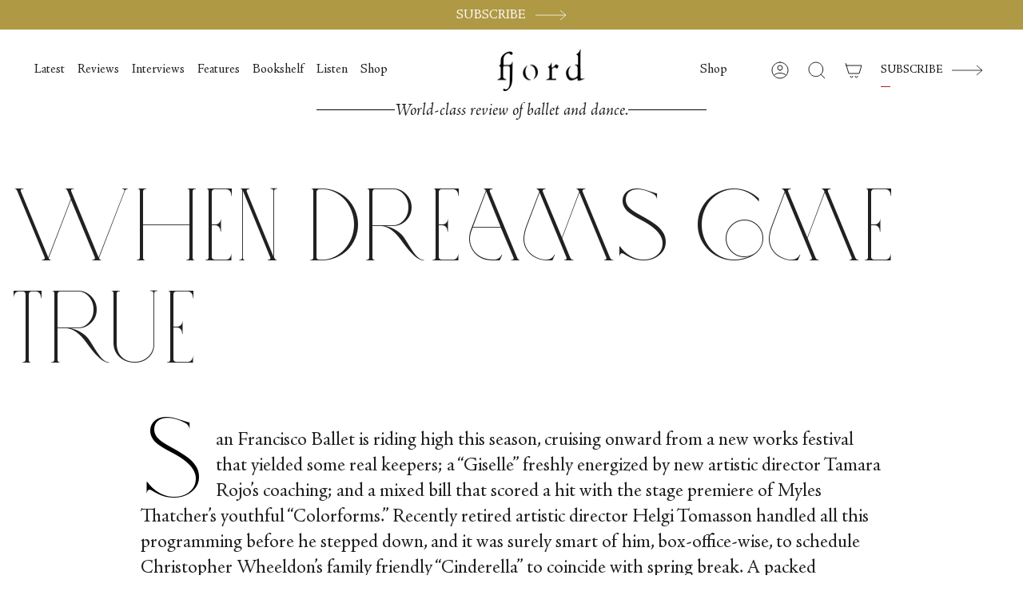

--- FILE ---
content_type: text/html; charset=utf-8
request_url: https://fjordreview.com/it/blogs/all/san-francisco-ballet-cinderella-2
body_size: 31079
content:
<!doctype html>
<html class="no-js no-touch supports-no-cookies" lang="it">
<head>
    <meta charset="UTF-8">
  <meta http-equiv="X-UA-Compatible" content="IE=edge">
  <meta name="viewport" content="width=device-width, initial-scale=1.0">
  <meta name="theme-color" content="">
  <meta name="google-site-verification" content="gq-72utGWLeNcnQYyA2ZlBrA0GbkCoe4_FSssxgwpp0">
  <link rel="canonical" href="https://fjordreview.com/it/blogs/all/san-francisco-ballet-cinderella-2">
  <link rel="preconnect" href="https://cdn.shopify.com" crossorigin>
  <!-- ======================= Broadcast Theme V4.0.0 ========================= --><link rel="preconnect" href="https://fonts.shopifycdn.com" crossorigin><!-- Hotjar Tracking Code for Fjordreview.com -->
    <script>
        (function(h,o,t,j,a,r){
            h.hj=h.hj||function(){(h.hj.q=h.hj.q||[]).push(arguments)};
            h._hjSettings={hjid:3590965,hjsv:6};
            a=o.getElementsByTagName('head')[0];
            r=o.createElement('script');r.async=1;
            r.src=t+h._hjSettings.hjid+j+h._hjSettings.hjsv;
            a.appendChild(r);
        })(window,document,'https://static.hotjar.com/c/hotjar-','.js?sv=');
    </script>


  <link href="//fjordreview.com/cdn/shop/t/10/assets/custom-font.css.liquid?v=90686272802766976841686243364" as="style" rel="preload">
  <link href="//fjordreview.com/cdn/shop/t/10/assets/theme.css?v=135108669826236530901698202598" as="style" rel="preload">
  <link href="//fjordreview.com/cdn/shop/t/10/assets/vendor.js?v=20338928095176918551686243293" as="script" rel="preload">
  <link href="//fjordreview.com/cdn/shop/t/10/assets/theme.js?v=113594532885572869161686243289" as="script" rel="preload">
<style data-shopify>.loading { position: fixed; top: 0; left: 0; z-index: 99999; width: 100%; height: 100%; background: var(--bg); transition: opacity 0.2s ease-out, visibility 0.2s ease-out; }
    body.is-loaded .loading { opacity: 0; visibility: hidden; pointer-events: none; }
    .loading__image__holder { position: absolute; top: 0; left: 0; width: 100%; height: 100%; font-size: 0; display: flex; align-items: center; justify-content: center; }
    .loading__image__holder:nth-child(2) { opacity: 0; }
    .loading__image { max-width: 100px; max-height: 100px; object-fit: contain; }
    .loading--animate .loading__image__holder:nth-child(1) { animation: pulse1 2s infinite ease-in-out; }
    .loading--animate .loading__image__holder:nth-child(2) { animation: pulse2 2s infinite ease-in-out; }
    @keyframes pulse1 {
      0% { opacity: 1; }
      50% { opacity: 0; }
      100% { opacity: 1; }
    }
    @keyframes pulse2 {
      0% { opacity: 0; }
      50% { opacity: 1; }
      100% { opacity: 0; }
    }</style>
    <link rel="icon" type="image/png" href="//fjordreview.com/cdn/shop/files/Favicon_512.png?crop=center&height=32&v=1673444587&width=32">
  

  <!-- Title and description ================================================ -->
  
  <title>
    
    When Dreams Come True
    
    
    
      &ndash; Fjord Review
    
  </title>

  
    <meta name="description" content="San Francisco Ballet is riding high this season, cruising onward from a new works festival that yielded some real keepers.">
  

  <meta property="og:site_name" content="Fjord Review">
<meta property="og:url" content="https://fjordreview.com/it/blogs/all/san-francisco-ballet-cinderella-2">
<meta property="og:title" content="When Dreams Come True">
<meta property="og:type" content="article">
<meta property="og:description" content="San Francisco Ballet is riding high this season, cruising onward from a new works festival that yielded some real keepers."><meta property="og:image" content="http://fjordreview.com/cdn/shop/articles/Isabella-DeVivo-in-Christopher-Wheeldons-Cinderella.-Photo-by-Angela-Stirling.webp?v=1684942528">
  <meta property="og:image:secure_url" content="https://fjordreview.com/cdn/shop/articles/Isabella-DeVivo-in-Christopher-Wheeldons-Cinderella.-Photo-by-Angela-Stirling.webp?v=1684942528">
  <meta property="og:image:width" content="1400">
  <meta property="og:image:height" content="1000"><meta name="twitter:card" content="summary_large_image">
<meta name="twitter:title" content="When Dreams Come True">
<meta name="twitter:description" content="San Francisco Ballet is riding high this season, cruising onward from a new works festival that yielded some real keepers.">

  <!-- CSS ================================================================== -->

  <link href="//fjordreview.com/cdn/shop/t/10/assets/font-settings.css?v=4436278900822245771759331998" rel="stylesheet" type="text/css" media="all" />

  <link href="//fjordreview.com/cdn/shop/t/10/assets/custom-font.css?v=90686272802766976841686243375" rel="stylesheet" type="text/css" media="all" />

  
<style data-shopify>

:root {--scrollbar-width: 0px;


--COLOR-VIDEO-BG: #f2f2f2;
--COLOR-BG-BRIGHTER: #f2f2f2;

--COLOR-BG: #ffffff;
--COLOR-BG-TRANSPARENT: rgba(255, 255, 255, 0);
--COLOR-BG-SECONDARY: #F7F9FA;
--COLOR-BG-RGB: 255, 255, 255;

--COLOR-TEXT-DARK: #000000;
--COLOR-TEXT: #212121;
--COLOR-TEXT-LIGHT: #646464;


/* === Opacity shades of grey ===*/
--COLOR-A5:  rgba(33, 33, 33, 0.05);
--COLOR-A10: rgba(33, 33, 33, 0.1);
--COLOR-A15: rgba(33, 33, 33, 0.15);
--COLOR-A20: rgba(33, 33, 33, 0.2);
--COLOR-A25: rgba(33, 33, 33, 0.25);
--COLOR-A30: rgba(33, 33, 33, 0.3);
--COLOR-A35: rgba(33, 33, 33, 0.35);
--COLOR-A40: rgba(33, 33, 33, 0.4);
--COLOR-A45: rgba(33, 33, 33, 0.45);
--COLOR-A50: rgba(33, 33, 33, 0.5);
--COLOR-A55: rgba(33, 33, 33, 0.55);
--COLOR-A60: rgba(33, 33, 33, 0.6);
--COLOR-A65: rgba(33, 33, 33, 0.65);
--COLOR-A70: rgba(33, 33, 33, 0.7);
--COLOR-A75: rgba(33, 33, 33, 0.75);
--COLOR-A80: rgba(33, 33, 33, 0.8);
--COLOR-A85: rgba(33, 33, 33, 0.85);
--COLOR-A90: rgba(33, 33, 33, 0.9);
--COLOR-A95: rgba(33, 33, 33, 0.95);

--COLOR-BORDER: rgb(240, 240, 240);
--COLOR-BORDER-LIGHT: #f6f6f6;
--COLOR-BORDER-HAIRLINE: #f7f7f7;
--COLOR-BORDER-DARK: #bdbdbd;/* === Bright color ===*/
--COLOR-PRIMARY: #b09945;
--COLOR-PRIMARY-HOVER: #816e27;
--COLOR-PRIMARY-FADE: rgba(176, 153, 69, 0.05);
--COLOR-PRIMARY-FADE-HOVER: rgba(176, 153, 69, 0.1);
--COLOR-PRIMARY-LIGHT: #ebdba2;--COLOR-PRIMARY-OPPOSITE: #ffffff;



/* === link Color ===*/
--COLOR-LINK: #212121;
--COLOR-LINK-HOVER: rgba(33, 33, 33, 0.7);
--COLOR-LINK-FADE: rgba(33, 33, 33, 0.05);
--COLOR-LINK-FADE-HOVER: rgba(33, 33, 33, 0.1);--COLOR-LINK-OPPOSITE: #ffffff;


/* === Product grid sale tags ===*/
--COLOR-SALE-BG: #f9dee5;
--COLOR-SALE-TEXT: #af7b88;--COLOR-SALE-TEXT-SECONDARY: #f9dee5;

/* === Product grid badges ===*/
--COLOR-BADGE-BG: #ffffff;
--COLOR-BADGE-TEXT: #212121;

/* === Product sale color ===*/
--COLOR-SALE: #d20000;

/* === Gray background on Product grid items ===*/--filter-bg: 1.0;/* === Helper colors for form error states ===*/
--COLOR-ERROR: #721C24;
--COLOR-ERROR-BG: #F8D7DA;
--COLOR-ERROR-BORDER: #F5C6CB;



  --RADIUS: 0px;
  --RADIUS-SELECT: 0px;


--COLOR-HEADER-BG: #ffffff;
--COLOR-HEADER-BG-TRANSPARENT: rgba(255, 255, 255, 0);
--COLOR-HEADER-LINK: #212121;
--COLOR-HEADER-LINK-HOVER: rgba(33, 33, 33, 0.7);

--COLOR-MENU-BG: #ffffff;
--COLOR-MENU-LINK: #212121;
--COLOR-MENU-LINK-HOVER: rgba(33, 33, 33, 0.7);
--COLOR-SUBMENU-BG: #ffffff;
--COLOR-SUBMENU-LINK: #212121;
--COLOR-SUBMENU-LINK-HOVER: rgba(33, 33, 33, 0.7);
--COLOR-SUBMENU-TEXT-LIGHT: #646464;
--COLOR-MENU-TRANSPARENT: #ffffff;
--COLOR-MENU-TRANSPARENT-HOVER: rgba(255, 255, 255, 0.7);

--COLOR-FOOTER-BG: #ffffff;
--COLOR-FOOTER-TEXT: #212121;
--COLOR-FOOTER-LINK: #212121;
--COLOR-FOOTER-LINK-HOVER: rgba(33, 33, 33, 0.7);
--COLOR-FOOTER-BORDER: #212121;

--TRANSPARENT: rgba(255, 255, 255, 0);

/* === Default overlay opacity ===*/
--overlay-opacity: 0;
--underlay-opacity: 0.4;
--underlay-bg: #000;

/* === Custom Cursor ===*/
--ICON-ZOOM-IN: url( "//fjordreview.com/cdn/shop/t/10/assets/icon-zoom-in.svg?v=182473373117644429561686243288" );
--ICON-ZOOM-OUT: url( "//fjordreview.com/cdn/shop/t/10/assets/icon-zoom-out.svg?v=101497157853986683871686243294" );

/* === Custom Icons ===*/


  
  --ICON-ADD-BAG: url( "//fjordreview.com/cdn/shop/t/10/assets/icon-add-bag.svg?v=23763382405227654651686243289" );
  --ICON-ADD-CART: url( "//fjordreview.com/cdn/shop/t/10/assets/icon-add-cart.svg?v=3962293684743587821686243294" );
  --ICON-ARROW-LEFT: url( "//fjordreview.com/cdn/shop/t/10/assets/icon-arrow-left.svg?v=136066145774695772731686243295" );
  --ICON-ARROW-RIGHT: url( "//fjordreview.com/cdn/shop/t/10/assets/icon-arrow-right.svg?v=150928298113663093401686243289" );
  --ICON-SELECT: url("//fjordreview.com/cdn/shop/t/10/assets/icon-select.svg?v=167170173659852274001686243294");


--PRODUCT-GRID-ASPECT-RATIO: 100%;

/* === Typography ===*/
--FONT-WEIGHT-BODY: 400;
--FONT-WEIGHT-BODY-BOLD: 500;

--FONT-STACK-BODY: Figtree, sans-serif;
--FONT-STYLE-BODY: normal;
--FONT-STYLE-BODY-ITALIC: italic;
--FONT-ADJUST-BODY: 1.3;

--FONT-WEIGHT-HEADING: 400;
--FONT-WEIGHT-HEADING-BOLD: 700;

--FONT-STACK-HEADING: Cardo, serif;
--FONT-STYLE-HEADING: normal;
--FONT-STYLE-HEADING-ITALIC: italic;
--FONT-ADJUST-HEADING: 1.15;

--FONT-STACK-NAV: Figtree, sans-serif;
--FONT-STYLE-NAV: normal;
--FONT-STYLE-NAV-ITALIC: italic;
--FONT-ADJUST-NAV: 1.15;

--FONT-WEIGHT-NAV: 400;
--FONT-WEIGHT-NAV-BOLD: 500;

--FONT-SIZE-BASE: 1.3rem;
--FONT-SIZE-BASE-PERCENT: 1.3;

/* === Parallax ===*/
--PARALLAX-STRENGTH-MIN: 120.0%;
--PARALLAX-STRENGTH-MAX: 130.0%;--LAYOUT-OUTER: 50px;
  --LAYOUT-GUTTER: 32px;
  --LAYOUT-OUTER-MEDIUM: 30px;
  --LAYOUT-GUTTER-MEDIUM: 22px;
  --LAYOUT-OUTER-SMALL: 16px;
  --LAYOUT-GUTTER-SMALL: 16px;--base-animation-delay: 0ms;
--line-height-normal: 1.375; /* Equals to line-height: normal; */--SIDEBAR-WIDTH: 288px;
  --SIDEBAR-WIDTH-MEDIUM: 258px;--ICON-STROKE-WIDTH: 1px;/* === Button General ===*/
--BTN-FONT-STACK: Figtree, sans-serif;
--BTN-FONT-WEIGHT: 400;
--BTN-FONT-STYLE: normal;
--BTN-FONT-SIZE: 13px;

--BTN-LETTER-SPACING: 0.1em;
--BTN-UPPERCASE: uppercase;

/* === Button Primary ===*/
--BTN-PRIMARY-BORDER-COLOR: #212121;
--BTN-PRIMARY-BG-COLOR: #212121;
--BTN-PRIMARY-TEXT-COLOR: #ffffff;


  --BTN-PRIMARY-BG-COLOR-BRIGHTER: #3b3b3b;


/* === Button Secondary ===*/
--BTN-SECONDARY-BORDER-COLOR: #b09945;
--BTN-SECONDARY-BG-COLOR: #b09945;
--BTN-SECONDARY-TEXT-COLOR: #ffffff;


  --BTN-SECONDARY-BG-COLOR-BRIGHTER: #9e893e;


/* === Button White ===*/
--TEXT-BTN-BORDER-WHITE: #fff;
--TEXT-BTN-BG-WHITE: #fff;
--TEXT-BTN-WHITE: #000;
--TEXT-BTN-BG-WHITE-BRIGHTER: #f2f2f2;

/* === Button Black ===*/
--TEXT-BTN-BG-BLACK: #000;
--TEXT-BTN-BORDER-BLACK: #000;
--TEXT-BTN-BLACK: #fff;
--TEXT-BTN-BG-BLACK-BRIGHTER: #1a1a1a;

/* === Cart Gradient ===*/


  --FREE-SHIPPING-GRADIENT: linear-gradient(to right, var(--COLOR-PRIMARY-LIGHT) 0%, var(--COLOR-PRIMARY) 100%);


}
</style>


  <link href="//fjordreview.com/cdn/shop/t/10/assets/theme.css?v=135108669826236530901698202598" rel="stylesheet" type="text/css" media="all" />

  <link href="//fjordreview.com/cdn/shop/t/10/assets/tailwind.css?v=52752676632278099981686243365" rel="stylesheet" type="text/css" media="all" />

  

  <script>
    if (window.navigator.userAgent.indexOf('MSIE ') > 0 || window.navigator.userAgent.indexOf('Trident/') > 0) {
      document.documentElement.className = document.documentElement.className + ' ie';

      var scripts = document.getElementsByTagName('script')[0];
      var polyfill = document.createElement("script");
      polyfill.defer = true;
      polyfill.src = "//fjordreview.com/cdn/shop/t/10/assets/ie11.js?v=144489047535103983231686243295";

      scripts.parentNode.insertBefore(polyfill, scripts);
    } else {
      document.documentElement.className = document.documentElement.className.replace('no-js', 'js');
    }

    let root = '/it';
    if (root[root.length - 1] !== '/') {
      root = root + '/';
    }

    window.theme = {
      routes: {
        root: root,
        cart: '/it/cart',
        cart_add_url: '/it/cart/add',
        product_recommendations_url: '/it/recommendations/products',
        predictive_search_url: '/it/search/suggest',
        addresses_url: '/it/account/addresses'
      },
      assets: {
        photoswipe: '//fjordreview.com/cdn/shop/t/10/assets/photoswipe.js?v=162613001030112971491686243294',
        smoothscroll: '//fjordreview.com/cdn/shop/t/10/assets/smoothscroll.js?v=37906625415260927261686243294',
        swatches: '//fjordreview.com/cdn/shop/t/10/assets/swatches.json?v=153762849283573572451686243288',
        base: "//fjordreview.com/cdn/shop/t/10/assets/",
      },
      strings: {
        addToCart: "Aggiungi al carrello",
        soldOut: "Esaurito",
        from: "Da",
        preOrder: "Preordina",
        sale: "Offerta",
        subscription: "Abbonamento",
        unavailable: "Non disponibile",
        unitPrice: "Prezzo unitario",
        unitPriceSeparator: "ogni",
        shippingCalcSubmitButton: "Calcola spese di spedizione",
        shippingCalcSubmitButtonDisabled: "Calcolo...",
        selectValue: "Seleziona valore",
        selectColor: "Seleziona colore",
        oneColor: "colore",
        otherColor: "colori",
        upsellAddToCart: "Aggiungi",
        free: "Gratis",
        swatchesColor: "Colore"
      },
      settings: {
        customerLoggedIn: null ? true : false,
        cartDrawerEnabled: false,
        enableQuickAdd: true,
        enableAnimations: true,
        transparentHeader: false,
        variantOnSale: true,
      },
      moneyFormat: false ? "${{amount}} USD" : "${{amount}}",
      moneyWithoutCurrencyFormat: "${{amount}}",
      moneyWithCurrencyFormat: "${{amount}} USD",
      subtotal: 0,
      info: {
        name: 'broadcast'
      },
      version: '4.0.0'
    };

    if (window.performance) {
      window.performance.mark('init');
    } else {
      window.fastNetworkAndCPU = false;
    }
  </script>

  

  <!-- Theme Javascript ============================================================== -->
  <script src="//fjordreview.com/cdn/shop/t/10/assets/vendor.js?v=20338928095176918551686243293" defer="defer"></script>
  <script src="//fjordreview.com/cdn/shop/t/10/assets/theme.js?v=113594532885572869161686243289" defer="defer"></script><!-- Shopify app scripts =========================================================== -->

  <script>window.performance && window.performance.mark && window.performance.mark('shopify.content_for_header.start');</script><meta id="shopify-digital-wallet" name="shopify-digital-wallet" content="/55139893334/digital_wallets/dialog">
<meta name="shopify-checkout-api-token" content="0ee39ab6572b63ccec2476726d5a8939">
<meta id="in-context-paypal-metadata" data-shop-id="55139893334" data-venmo-supported="false" data-environment="production" data-locale="it_IT" data-paypal-v4="true" data-currency="USD">
<link rel="alternate" type="application/atom+xml" title="Feed" href="/it/blogs/all.atom" />
<link rel="alternate" hreflang="x-default" href="https://fjordreview.com/blogs/all/san-francisco-ballet-cinderella-2">
<link rel="alternate" hreflang="fr" href="https://fjordreview.com/fr/blogs/all/san-francisco-ballet-cinderella-2">
<link rel="alternate" hreflang="it" href="https://fjordreview.com/it/blogs/all/san-francisco-ballet-cinderella-2">
<link rel="alternate" hreflang="ja" href="https://fjordreview.com/ja/blogs/all/san-francisco-ballet-cinderella-2">
<link rel="alternate" hreflang="ko" href="https://fjordreview.com/ko/blogs/all/san-francisco-ballet-cinderella-2">
<script async="async" src="/checkouts/internal/preloads.js?locale=it-US"></script>
<link rel="preconnect" href="https://shop.app" crossorigin="anonymous">
<script async="async" src="https://shop.app/checkouts/internal/preloads.js?locale=it-US&shop_id=55139893334" crossorigin="anonymous"></script>
<script id="shopify-features" type="application/json">{"accessToken":"0ee39ab6572b63ccec2476726d5a8939","betas":["rich-media-storefront-analytics"],"domain":"fjordreview.com","predictiveSearch":true,"shopId":55139893334,"locale":"it"}</script>
<script>var Shopify = Shopify || {};
Shopify.shop = "fjord-review-2462.myshopify.com";
Shopify.locale = "it";
Shopify.currency = {"active":"USD","rate":"1.0"};
Shopify.country = "US";
Shopify.theme = {"name":"Fjord-Theme-Launch\/development","id":122284179542,"schema_name":"Broadcast","schema_version":"4.0.0","theme_store_id":null,"role":"main"};
Shopify.theme.handle = "null";
Shopify.theme.style = {"id":null,"handle":null};
Shopify.cdnHost = "fjordreview.com/cdn";
Shopify.routes = Shopify.routes || {};
Shopify.routes.root = "/it/";</script>
<script type="module">!function(o){(o.Shopify=o.Shopify||{}).modules=!0}(window);</script>
<script>!function(o){function n(){var o=[];function n(){o.push(Array.prototype.slice.apply(arguments))}return n.q=o,n}var t=o.Shopify=o.Shopify||{};t.loadFeatures=n(),t.autoloadFeatures=n()}(window);</script>
<script>
  window.ShopifyPay = window.ShopifyPay || {};
  window.ShopifyPay.apiHost = "shop.app\/pay";
  window.ShopifyPay.redirectState = null;
</script>
<script id="shop-js-analytics" type="application/json">{"pageType":"article"}</script>
<script defer="defer" async type="module" src="//fjordreview.com/cdn/shopifycloud/shop-js/modules/v2/client.init-shop-cart-sync_J_D_oU2-.it.esm.js"></script>
<script defer="defer" async type="module" src="//fjordreview.com/cdn/shopifycloud/shop-js/modules/v2/chunk.common_BV8fZAz3.esm.js"></script>
<script type="module">
  await import("//fjordreview.com/cdn/shopifycloud/shop-js/modules/v2/client.init-shop-cart-sync_J_D_oU2-.it.esm.js");
await import("//fjordreview.com/cdn/shopifycloud/shop-js/modules/v2/chunk.common_BV8fZAz3.esm.js");

  window.Shopify.SignInWithShop?.initShopCartSync?.({"fedCMEnabled":true,"windoidEnabled":true});

</script>
<script>
  window.Shopify = window.Shopify || {};
  if (!window.Shopify.featureAssets) window.Shopify.featureAssets = {};
  window.Shopify.featureAssets['shop-js'] = {"shop-cart-sync":["modules/v2/client.shop-cart-sync_CnV3DpDz.it.esm.js","modules/v2/chunk.common_BV8fZAz3.esm.js"],"init-fed-cm":["modules/v2/client.init-fed-cm_DHFFeV_C.it.esm.js","modules/v2/chunk.common_BV8fZAz3.esm.js"],"init-shop-email-lookup-coordinator":["modules/v2/client.init-shop-email-lookup-coordinator_Dxp_oAdf.it.esm.js","modules/v2/chunk.common_BV8fZAz3.esm.js"],"shop-cash-offers":["modules/v2/client.shop-cash-offers_DaRJys4N.it.esm.js","modules/v2/chunk.common_BV8fZAz3.esm.js","modules/v2/chunk.modal_DkkyY8lU.esm.js"],"init-shop-cart-sync":["modules/v2/client.init-shop-cart-sync_J_D_oU2-.it.esm.js","modules/v2/chunk.common_BV8fZAz3.esm.js"],"init-windoid":["modules/v2/client.init-windoid_Ck59CLf2.it.esm.js","modules/v2/chunk.common_BV8fZAz3.esm.js"],"shop-toast-manager":["modules/v2/client.shop-toast-manager_lPcGmglq.it.esm.js","modules/v2/chunk.common_BV8fZAz3.esm.js"],"pay-button":["modules/v2/client.pay-button_D7-VpqRn.it.esm.js","modules/v2/chunk.common_BV8fZAz3.esm.js"],"shop-button":["modules/v2/client.shop-button_BjgISrh5.it.esm.js","modules/v2/chunk.common_BV8fZAz3.esm.js"],"shop-login-button":["modules/v2/client.shop-login-button_CNBwUN3x.it.esm.js","modules/v2/chunk.common_BV8fZAz3.esm.js","modules/v2/chunk.modal_DkkyY8lU.esm.js"],"avatar":["modules/v2/client.avatar_BTnouDA3.it.esm.js"],"shop-follow-button":["modules/v2/client.shop-follow-button_CZJyPbjV.it.esm.js","modules/v2/chunk.common_BV8fZAz3.esm.js","modules/v2/chunk.modal_DkkyY8lU.esm.js"],"init-customer-accounts-sign-up":["modules/v2/client.init-customer-accounts-sign-up_CSsxFFQu.it.esm.js","modules/v2/client.shop-login-button_CNBwUN3x.it.esm.js","modules/v2/chunk.common_BV8fZAz3.esm.js","modules/v2/chunk.modal_DkkyY8lU.esm.js"],"init-shop-for-new-customer-accounts":["modules/v2/client.init-shop-for-new-customer-accounts_BRUGjW-W.it.esm.js","modules/v2/client.shop-login-button_CNBwUN3x.it.esm.js","modules/v2/chunk.common_BV8fZAz3.esm.js","modules/v2/chunk.modal_DkkyY8lU.esm.js"],"init-customer-accounts":["modules/v2/client.init-customer-accounts_BXpIF47Z.it.esm.js","modules/v2/client.shop-login-button_CNBwUN3x.it.esm.js","modules/v2/chunk.common_BV8fZAz3.esm.js","modules/v2/chunk.modal_DkkyY8lU.esm.js"],"checkout-modal":["modules/v2/client.checkout-modal_C2dwORHO.it.esm.js","modules/v2/chunk.common_BV8fZAz3.esm.js","modules/v2/chunk.modal_DkkyY8lU.esm.js"],"lead-capture":["modules/v2/client.lead-capture_B_fX_jPv.it.esm.js","modules/v2/chunk.common_BV8fZAz3.esm.js","modules/v2/chunk.modal_DkkyY8lU.esm.js"],"shop-login":["modules/v2/client.shop-login_DRrdevzp.it.esm.js","modules/v2/chunk.common_BV8fZAz3.esm.js","modules/v2/chunk.modal_DkkyY8lU.esm.js"],"payment-terms":["modules/v2/client.payment-terms_bQ6fKe1x.it.esm.js","modules/v2/chunk.common_BV8fZAz3.esm.js","modules/v2/chunk.modal_DkkyY8lU.esm.js"]};
</script>
<script>(function() {
  var isLoaded = false;
  function asyncLoad() {
    if (isLoaded) return;
    isLoaded = true;
    var urls = ["https:\/\/static.rechargecdn.com\/assets\/js\/widget.min.js?shop=fjord-review-2462.myshopify.com","https:\/\/str.rise-ai.com\/?shop=fjord-review-2462.myshopify.com","https:\/\/strn.rise-ai.com\/?shop=fjord-review-2462.myshopify.com"];
    for (var i = 0; i < urls.length; i++) {
      var s = document.createElement('script');
      s.type = 'text/javascript';
      s.async = true;
      s.src = urls[i];
      var x = document.getElementsByTagName('script')[0];
      x.parentNode.insertBefore(s, x);
    }
  };
  if(window.attachEvent) {
    window.attachEvent('onload', asyncLoad);
  } else {
    window.addEventListener('load', asyncLoad, false);
  }
})();</script>
<script id="__st">var __st={"a":55139893334,"offset":3600,"reqid":"b927f7c9-1fa6-43cb-9222-d11ec60d420d-1764368526","pageurl":"fjordreview.com\/it\/blogs\/all\/san-francisco-ballet-cinderella-2","s":"articles-557666992214","u":"d3b4b7d2d974","p":"article","rtyp":"article","rid":557666992214};</script>
<script>window.ShopifyPaypalV4VisibilityTracking = true;</script>
<script id="captcha-bootstrap">!function(){'use strict';const t='contact',e='account',n='new_comment',o=[[t,t],['blogs',n],['comments',n],[t,'customer']],c=[[e,'customer_login'],[e,'guest_login'],[e,'recover_customer_password'],[e,'create_customer']],r=t=>t.map((([t,e])=>`form[action*='/${t}']:not([data-nocaptcha='true']) input[name='form_type'][value='${e}']`)).join(','),a=t=>()=>t?[...document.querySelectorAll(t)].map((t=>t.form)):[];function s(){const t=[...o],e=r(t);return a(e)}const i='password',u='form_key',d=['recaptcha-v3-token','g-recaptcha-response','h-captcha-response',i],f=()=>{try{return window.sessionStorage}catch{return}},m='__shopify_v',_=t=>t.elements[u];function p(t,e,n=!1){try{const o=window.sessionStorage,c=JSON.parse(o.getItem(e)),{data:r}=function(t){const{data:e,action:n}=t;return t[m]||n?{data:e,action:n}:{data:t,action:n}}(c);for(const[e,n]of Object.entries(r))t.elements[e]&&(t.elements[e].value=n);n&&o.removeItem(e)}catch(o){console.error('form repopulation failed',{error:o})}}const l='form_type',E='cptcha';function T(t){t.dataset[E]=!0}const w=window,h=w.document,L='Shopify',v='ce_forms',y='captcha';let A=!1;((t,e)=>{const n=(g='f06e6c50-85a8-45c8-87d0-21a2b65856fe',I='https://cdn.shopify.com/shopifycloud/storefront-forms-hcaptcha/ce_storefront_forms_captcha_hcaptcha.v1.5.2.iife.js',D={infoText:'Protetto da hCaptcha',privacyText:'Privacy',termsText:'Termini'},(t,e,n)=>{const o=w[L][v],c=o.bindForm;if(c)return c(t,g,e,D).then(n);var r;o.q.push([[t,g,e,D],n]),r=I,A||(h.body.append(Object.assign(h.createElement('script'),{id:'captcha-provider',async:!0,src:r})),A=!0)});var g,I,D;w[L]=w[L]||{},w[L][v]=w[L][v]||{},w[L][v].q=[],w[L][y]=w[L][y]||{},w[L][y].protect=function(t,e){n(t,void 0,e),T(t)},Object.freeze(w[L][y]),function(t,e,n,w,h,L){const[v,y,A,g]=function(t,e,n){const i=e?o:[],u=t?c:[],d=[...i,...u],f=r(d),m=r(i),_=r(d.filter((([t,e])=>n.includes(e))));return[a(f),a(m),a(_),s()]}(w,h,L),I=t=>{const e=t.target;return e instanceof HTMLFormElement?e:e&&e.form},D=t=>v().includes(t);t.addEventListener('submit',(t=>{const e=I(t);if(!e)return;const n=D(e)&&!e.dataset.hcaptchaBound&&!e.dataset.recaptchaBound,o=_(e),c=g().includes(e)&&(!o||!o.value);(n||c)&&t.preventDefault(),c&&!n&&(function(t){try{if(!f())return;!function(t){const e=f();if(!e)return;const n=_(t);if(!n)return;const o=n.value;o&&e.removeItem(o)}(t);const e=Array.from(Array(32),(()=>Math.random().toString(36)[2])).join('');!function(t,e){_(t)||t.append(Object.assign(document.createElement('input'),{type:'hidden',name:u})),t.elements[u].value=e}(t,e),function(t,e){const n=f();if(!n)return;const o=[...t.querySelectorAll(`input[type='${i}']`)].map((({name:t})=>t)),c=[...d,...o],r={};for(const[a,s]of new FormData(t).entries())c.includes(a)||(r[a]=s);n.setItem(e,JSON.stringify({[m]:1,action:t.action,data:r}))}(t,e)}catch(e){console.error('failed to persist form',e)}}(e),e.submit())}));const S=(t,e)=>{t&&!t.dataset[E]&&(n(t,e.some((e=>e===t))),T(t))};for(const o of['focusin','change'])t.addEventListener(o,(t=>{const e=I(t);D(e)&&S(e,y())}));const B=e.get('form_key'),M=e.get(l),P=B&&M;t.addEventListener('DOMContentLoaded',(()=>{const t=y();if(P)for(const e of t)e.elements[l].value===M&&p(e,B);[...new Set([...A(),...v().filter((t=>'true'===t.dataset.shopifyCaptcha))])].forEach((e=>S(e,t)))}))}(h,new URLSearchParams(w.location.search),n,t,e,['guest_login'])})(!0,!0)}();</script>
<script integrity="sha256-52AcMU7V7pcBOXWImdc/TAGTFKeNjmkeM1Pvks/DTgc=" data-source-attribution="shopify.loadfeatures" defer="defer" src="//fjordreview.com/cdn/shopifycloud/storefront/assets/storefront/load_feature-81c60534.js" crossorigin="anonymous"></script>
<script crossorigin="anonymous" defer="defer" src="//fjordreview.com/cdn/shopifycloud/storefront/assets/shopify_pay/storefront-65b4c6d7.js?v=20250812"></script>
<script data-source-attribution="shopify.dynamic_checkout.dynamic.init">var Shopify=Shopify||{};Shopify.PaymentButton=Shopify.PaymentButton||{isStorefrontPortableWallets:!0,init:function(){window.Shopify.PaymentButton.init=function(){};var t=document.createElement("script");t.src="https://fjordreview.com/cdn/shopifycloud/portable-wallets/latest/portable-wallets.it.js",t.type="module",document.head.appendChild(t)}};
</script>
<script data-source-attribution="shopify.dynamic_checkout.buyer_consent">
  function portableWalletsHideBuyerConsent(e){var t=document.getElementById("shopify-buyer-consent"),n=document.getElementById("shopify-subscription-policy-button");t&&n&&(t.classList.add("hidden"),t.setAttribute("aria-hidden","true"),n.removeEventListener("click",e))}function portableWalletsShowBuyerConsent(e){var t=document.getElementById("shopify-buyer-consent"),n=document.getElementById("shopify-subscription-policy-button");t&&n&&(t.classList.remove("hidden"),t.removeAttribute("aria-hidden"),n.addEventListener("click",e))}window.Shopify?.PaymentButton&&(window.Shopify.PaymentButton.hideBuyerConsent=portableWalletsHideBuyerConsent,window.Shopify.PaymentButton.showBuyerConsent=portableWalletsShowBuyerConsent);
</script>
<script data-source-attribution="shopify.dynamic_checkout.cart.bootstrap">document.addEventListener("DOMContentLoaded",(function(){function t(){return document.querySelector("shopify-accelerated-checkout-cart, shopify-accelerated-checkout")}if(t())Shopify.PaymentButton.init();else{new MutationObserver((function(e,n){t()&&(Shopify.PaymentButton.init(),n.disconnect())})).observe(document.body,{childList:!0,subtree:!0})}}));
</script>
<script id='scb4127' type='text/javascript' async='' src='https://fjordreview.com/cdn/shopifycloud/privacy-banner/storefront-banner.js'></script><link id="shopify-accelerated-checkout-styles" rel="stylesheet" media="screen" href="https://fjordreview.com/cdn/shopifycloud/portable-wallets/latest/accelerated-checkout-backwards-compat.css" crossorigin="anonymous">
<style id="shopify-accelerated-checkout-cart">
        #shopify-buyer-consent {
  margin-top: 1em;
  display: inline-block;
  width: 100%;
}

#shopify-buyer-consent.hidden {
  display: none;
}

#shopify-subscription-policy-button {
  background: none;
  border: none;
  padding: 0;
  text-decoration: underline;
  font-size: inherit;
  cursor: pointer;
}

#shopify-subscription-policy-button::before {
  box-shadow: none;
}

      </style>
<script id="sections-script" data-sections="footer" defer="defer" src="//fjordreview.com/cdn/shop/t/10/compiled_assets/scripts.js?11468"></script>
<script>window.performance && window.performance.mark && window.performance.mark('shopify.content_for_header.end');</script>

  <!--  <script>
    var cartProductHandles = [
      
    ];
    localStorage.setItem('cartProductHandles', JSON.stringify(cartProductHandles));
  </script> -->

<!-- BEGIN app block: shopify://apps/klaviyo-email-marketing-sms/blocks/klaviyo-onsite-embed/2632fe16-c075-4321-a88b-50b567f42507 -->












  <script async src="https://static.klaviyo.com/onsite/js/SfNvXG/klaviyo.js?company_id=SfNvXG"></script>
  <script>!function(){if(!window.klaviyo){window._klOnsite=window._klOnsite||[];try{window.klaviyo=new Proxy({},{get:function(n,i){return"push"===i?function(){var n;(n=window._klOnsite).push.apply(n,arguments)}:function(){for(var n=arguments.length,o=new Array(n),w=0;w<n;w++)o[w]=arguments[w];var t="function"==typeof o[o.length-1]?o.pop():void 0,e=new Promise((function(n){window._klOnsite.push([i].concat(o,[function(i){t&&t(i),n(i)}]))}));return e}}})}catch(n){window.klaviyo=window.klaviyo||[],window.klaviyo.push=function(){var n;(n=window._klOnsite).push.apply(n,arguments)}}}}();</script>

  




  <script>
    window.klaviyoReviewsProductDesignMode = false
  </script>







<!-- END app block --><link href="https://monorail-edge.shopifysvc.com" rel="dns-prefetch">
<script>(function(){if ("sendBeacon" in navigator && "performance" in window) {try {var session_token_from_headers = performance.getEntriesByType('navigation')[0].serverTiming.find(x => x.name == '_s').description;} catch {var session_token_from_headers = undefined;}var session_cookie_matches = document.cookie.match(/_shopify_s=([^;]*)/);var session_token_from_cookie = session_cookie_matches && session_cookie_matches.length === 2 ? session_cookie_matches[1] : "";var session_token = session_token_from_headers || session_token_from_cookie || "";function handle_abandonment_event(e) {var entries = performance.getEntries().filter(function(entry) {return /monorail-edge.shopifysvc.com/.test(entry.name);});if (!window.abandonment_tracked && entries.length === 0) {window.abandonment_tracked = true;var currentMs = Date.now();var navigation_start = performance.timing.navigationStart;var payload = {shop_id: 55139893334,url: window.location.href,navigation_start,duration: currentMs - navigation_start,session_token,page_type: "article"};window.navigator.sendBeacon("https://monorail-edge.shopifysvc.com/v1/produce", JSON.stringify({schema_id: "online_store_buyer_site_abandonment/1.1",payload: payload,metadata: {event_created_at_ms: currentMs,event_sent_at_ms: currentMs}}));}}window.addEventListener('pagehide', handle_abandonment_event);}}());</script>
<script id="web-pixels-manager-setup">(function e(e,d,r,n,o){if(void 0===o&&(o={}),!Boolean(null===(a=null===(i=window.Shopify)||void 0===i?void 0:i.analytics)||void 0===a?void 0:a.replayQueue)){var i,a;window.Shopify=window.Shopify||{};var t=window.Shopify;t.analytics=t.analytics||{};var s=t.analytics;s.replayQueue=[],s.publish=function(e,d,r){return s.replayQueue.push([e,d,r]),!0};try{self.performance.mark("wpm:start")}catch(e){}var l=function(){var e={modern:/Edge?\/(1{2}[4-9]|1[2-9]\d|[2-9]\d{2}|\d{4,})\.\d+(\.\d+|)|Firefox\/(1{2}[4-9]|1[2-9]\d|[2-9]\d{2}|\d{4,})\.\d+(\.\d+|)|Chrom(ium|e)\/(9{2}|\d{3,})\.\d+(\.\d+|)|(Maci|X1{2}).+ Version\/(15\.\d+|(1[6-9]|[2-9]\d|\d{3,})\.\d+)([,.]\d+|)( \(\w+\)|)( Mobile\/\w+|) Safari\/|Chrome.+OPR\/(9{2}|\d{3,})\.\d+\.\d+|(CPU[ +]OS|iPhone[ +]OS|CPU[ +]iPhone|CPU IPhone OS|CPU iPad OS)[ +]+(15[._]\d+|(1[6-9]|[2-9]\d|\d{3,})[._]\d+)([._]\d+|)|Android:?[ /-](13[3-9]|1[4-9]\d|[2-9]\d{2}|\d{4,})(\.\d+|)(\.\d+|)|Android.+Firefox\/(13[5-9]|1[4-9]\d|[2-9]\d{2}|\d{4,})\.\d+(\.\d+|)|Android.+Chrom(ium|e)\/(13[3-9]|1[4-9]\d|[2-9]\d{2}|\d{4,})\.\d+(\.\d+|)|SamsungBrowser\/([2-9]\d|\d{3,})\.\d+/,legacy:/Edge?\/(1[6-9]|[2-9]\d|\d{3,})\.\d+(\.\d+|)|Firefox\/(5[4-9]|[6-9]\d|\d{3,})\.\d+(\.\d+|)|Chrom(ium|e)\/(5[1-9]|[6-9]\d|\d{3,})\.\d+(\.\d+|)([\d.]+$|.*Safari\/(?![\d.]+ Edge\/[\d.]+$))|(Maci|X1{2}).+ Version\/(10\.\d+|(1[1-9]|[2-9]\d|\d{3,})\.\d+)([,.]\d+|)( \(\w+\)|)( Mobile\/\w+|) Safari\/|Chrome.+OPR\/(3[89]|[4-9]\d|\d{3,})\.\d+\.\d+|(CPU[ +]OS|iPhone[ +]OS|CPU[ +]iPhone|CPU IPhone OS|CPU iPad OS)[ +]+(10[._]\d+|(1[1-9]|[2-9]\d|\d{3,})[._]\d+)([._]\d+|)|Android:?[ /-](13[3-9]|1[4-9]\d|[2-9]\d{2}|\d{4,})(\.\d+|)(\.\d+|)|Mobile Safari.+OPR\/([89]\d|\d{3,})\.\d+\.\d+|Android.+Firefox\/(13[5-9]|1[4-9]\d|[2-9]\d{2}|\d{4,})\.\d+(\.\d+|)|Android.+Chrom(ium|e)\/(13[3-9]|1[4-9]\d|[2-9]\d{2}|\d{4,})\.\d+(\.\d+|)|Android.+(UC? ?Browser|UCWEB|U3)[ /]?(15\.([5-9]|\d{2,})|(1[6-9]|[2-9]\d|\d{3,})\.\d+)\.\d+|SamsungBrowser\/(5\.\d+|([6-9]|\d{2,})\.\d+)|Android.+MQ{2}Browser\/(14(\.(9|\d{2,})|)|(1[5-9]|[2-9]\d|\d{3,})(\.\d+|))(\.\d+|)|K[Aa][Ii]OS\/(3\.\d+|([4-9]|\d{2,})\.\d+)(\.\d+|)/},d=e.modern,r=e.legacy,n=navigator.userAgent;return n.match(d)?"modern":n.match(r)?"legacy":"unknown"}(),u="modern"===l?"modern":"legacy",c=(null!=n?n:{modern:"",legacy:""})[u],f=function(e){return[e.baseUrl,"/wpm","/b",e.hashVersion,"modern"===e.buildTarget?"m":"l",".js"].join("")}({baseUrl:d,hashVersion:r,buildTarget:u}),m=function(e){var d=e.version,r=e.bundleTarget,n=e.surface,o=e.pageUrl,i=e.monorailEndpoint;return{emit:function(e){var a=e.status,t=e.errorMsg,s=(new Date).getTime(),l=JSON.stringify({metadata:{event_sent_at_ms:s},events:[{schema_id:"web_pixels_manager_load/3.1",payload:{version:d,bundle_target:r,page_url:o,status:a,surface:n,error_msg:t},metadata:{event_created_at_ms:s}}]});if(!i)return console&&console.warn&&console.warn("[Web Pixels Manager] No Monorail endpoint provided, skipping logging."),!1;try{return self.navigator.sendBeacon.bind(self.navigator)(i,l)}catch(e){}var u=new XMLHttpRequest;try{return u.open("POST",i,!0),u.setRequestHeader("Content-Type","text/plain"),u.send(l),!0}catch(e){return console&&console.warn&&console.warn("[Web Pixels Manager] Got an unhandled error while logging to Monorail."),!1}}}}({version:r,bundleTarget:l,surface:e.surface,pageUrl:self.location.href,monorailEndpoint:e.monorailEndpoint});try{o.browserTarget=l,function(e){var d=e.src,r=e.async,n=void 0===r||r,o=e.onload,i=e.onerror,a=e.sri,t=e.scriptDataAttributes,s=void 0===t?{}:t,l=document.createElement("script"),u=document.querySelector("head"),c=document.querySelector("body");if(l.async=n,l.src=d,a&&(l.integrity=a,l.crossOrigin="anonymous"),s)for(var f in s)if(Object.prototype.hasOwnProperty.call(s,f))try{l.dataset[f]=s[f]}catch(e){}if(o&&l.addEventListener("load",o),i&&l.addEventListener("error",i),u)u.appendChild(l);else{if(!c)throw new Error("Did not find a head or body element to append the script");c.appendChild(l)}}({src:f,async:!0,onload:function(){if(!function(){var e,d;return Boolean(null===(d=null===(e=window.Shopify)||void 0===e?void 0:e.analytics)||void 0===d?void 0:d.initialized)}()){var d=window.webPixelsManager.init(e)||void 0;if(d){var r=window.Shopify.analytics;r.replayQueue.forEach((function(e){var r=e[0],n=e[1],o=e[2];d.publishCustomEvent(r,n,o)})),r.replayQueue=[],r.publish=d.publishCustomEvent,r.visitor=d.visitor,r.initialized=!0}}},onerror:function(){return m.emit({status:"failed",errorMsg:"".concat(f," has failed to load")})},sri:function(e){var d=/^sha384-[A-Za-z0-9+/=]+$/;return"string"==typeof e&&d.test(e)}(c)?c:"",scriptDataAttributes:o}),m.emit({status:"loading"})}catch(e){m.emit({status:"failed",errorMsg:(null==e?void 0:e.message)||"Unknown error"})}}})({shopId: 55139893334,storefrontBaseUrl: "https://fjordreview.com",extensionsBaseUrl: "https://extensions.shopifycdn.com/cdn/shopifycloud/web-pixels-manager",monorailEndpoint: "https://monorail-edge.shopifysvc.com/unstable/produce_batch",surface: "storefront-renderer",enabledBetaFlags: ["2dca8a86"],webPixelsConfigList: [{"id":"351862870","configuration":"{\"config\":\"{\\\"pixel_id\\\":\\\"G-T67DLXTLXN\\\",\\\"gtag_events\\\":[{\\\"type\\\":\\\"purchase\\\",\\\"action_label\\\":\\\"G-T67DLXTLXN\\\"},{\\\"type\\\":\\\"page_view\\\",\\\"action_label\\\":\\\"G-T67DLXTLXN\\\"},{\\\"type\\\":\\\"view_item\\\",\\\"action_label\\\":\\\"G-T67DLXTLXN\\\"},{\\\"type\\\":\\\"search\\\",\\\"action_label\\\":\\\"G-T67DLXTLXN\\\"},{\\\"type\\\":\\\"add_to_cart\\\",\\\"action_label\\\":\\\"G-T67DLXTLXN\\\"},{\\\"type\\\":\\\"begin_checkout\\\",\\\"action_label\\\":\\\"G-T67DLXTLXN\\\"},{\\\"type\\\":\\\"add_payment_info\\\",\\\"action_label\\\":\\\"G-T67DLXTLXN\\\"}],\\\"enable_monitoring_mode\\\":false}\"}","eventPayloadVersion":"v1","runtimeContext":"OPEN","scriptVersion":"b2a88bafab3e21179ed38636efcd8a93","type":"APP","apiClientId":1780363,"privacyPurposes":[],"dataSharingAdjustments":{"protectedCustomerApprovalScopes":["read_customer_address","read_customer_email","read_customer_name","read_customer_personal_data","read_customer_phone"]}},{"id":"shopify-app-pixel","configuration":"{}","eventPayloadVersion":"v1","runtimeContext":"STRICT","scriptVersion":"0450","apiClientId":"shopify-pixel","type":"APP","privacyPurposes":["ANALYTICS","MARKETING"]},{"id":"shopify-custom-pixel","eventPayloadVersion":"v1","runtimeContext":"LAX","scriptVersion":"0450","apiClientId":"shopify-pixel","type":"CUSTOM","privacyPurposes":["ANALYTICS","MARKETING"]}],isMerchantRequest: false,initData: {"shop":{"name":"Fjord Review","paymentSettings":{"currencyCode":"USD"},"myshopifyDomain":"fjord-review-2462.myshopify.com","countryCode":"CA","storefrontUrl":"https:\/\/fjordreview.com\/it"},"customer":null,"cart":null,"checkout":null,"productVariants":[],"purchasingCompany":null},},"https://fjordreview.com/cdn","ae1676cfwd2530674p4253c800m34e853cb",{"modern":"","legacy":""},{"shopId":"55139893334","storefrontBaseUrl":"https:\/\/fjordreview.com","extensionBaseUrl":"https:\/\/extensions.shopifycdn.com\/cdn\/shopifycloud\/web-pixels-manager","surface":"storefront-renderer","enabledBetaFlags":"[\"2dca8a86\"]","isMerchantRequest":"false","hashVersion":"ae1676cfwd2530674p4253c800m34e853cb","publish":"custom","events":"[[\"page_viewed\",{}]]"});</script><script>
  window.ShopifyAnalytics = window.ShopifyAnalytics || {};
  window.ShopifyAnalytics.meta = window.ShopifyAnalytics.meta || {};
  window.ShopifyAnalytics.meta.currency = 'USD';
  var meta = {"page":{"pageType":"article","resourceType":"article","resourceId":557666992214}};
  for (var attr in meta) {
    window.ShopifyAnalytics.meta[attr] = meta[attr];
  }
</script>
<script class="analytics">
  (function () {
    var customDocumentWrite = function(content) {
      var jquery = null;

      if (window.jQuery) {
        jquery = window.jQuery;
      } else if (window.Checkout && window.Checkout.$) {
        jquery = window.Checkout.$;
      }

      if (jquery) {
        jquery('body').append(content);
      }
    };

    var hasLoggedConversion = function(token) {
      if (token) {
        return document.cookie.indexOf('loggedConversion=' + token) !== -1;
      }
      return false;
    }

    var setCookieIfConversion = function(token) {
      if (token) {
        var twoMonthsFromNow = new Date(Date.now());
        twoMonthsFromNow.setMonth(twoMonthsFromNow.getMonth() + 2);

        document.cookie = 'loggedConversion=' + token + '; expires=' + twoMonthsFromNow;
      }
    }

    var trekkie = window.ShopifyAnalytics.lib = window.trekkie = window.trekkie || [];
    if (trekkie.integrations) {
      return;
    }
    trekkie.methods = [
      'identify',
      'page',
      'ready',
      'track',
      'trackForm',
      'trackLink'
    ];
    trekkie.factory = function(method) {
      return function() {
        var args = Array.prototype.slice.call(arguments);
        args.unshift(method);
        trekkie.push(args);
        return trekkie;
      };
    };
    for (var i = 0; i < trekkie.methods.length; i++) {
      var key = trekkie.methods[i];
      trekkie[key] = trekkie.factory(key);
    }
    trekkie.load = function(config) {
      trekkie.config = config || {};
      trekkie.config.initialDocumentCookie = document.cookie;
      var first = document.getElementsByTagName('script')[0];
      var script = document.createElement('script');
      script.type = 'text/javascript';
      script.onerror = function(e) {
        var scriptFallback = document.createElement('script');
        scriptFallback.type = 'text/javascript';
        scriptFallback.onerror = function(error) {
                var Monorail = {
      produce: function produce(monorailDomain, schemaId, payload) {
        var currentMs = new Date().getTime();
        var event = {
          schema_id: schemaId,
          payload: payload,
          metadata: {
            event_created_at_ms: currentMs,
            event_sent_at_ms: currentMs
          }
        };
        return Monorail.sendRequest("https://" + monorailDomain + "/v1/produce", JSON.stringify(event));
      },
      sendRequest: function sendRequest(endpointUrl, payload) {
        // Try the sendBeacon API
        if (window && window.navigator && typeof window.navigator.sendBeacon === 'function' && typeof window.Blob === 'function' && !Monorail.isIos12()) {
          var blobData = new window.Blob([payload], {
            type: 'text/plain'
          });

          if (window.navigator.sendBeacon(endpointUrl, blobData)) {
            return true;
          } // sendBeacon was not successful

        } // XHR beacon

        var xhr = new XMLHttpRequest();

        try {
          xhr.open('POST', endpointUrl);
          xhr.setRequestHeader('Content-Type', 'text/plain');
          xhr.send(payload);
        } catch (e) {
          console.log(e);
        }

        return false;
      },
      isIos12: function isIos12() {
        return window.navigator.userAgent.lastIndexOf('iPhone; CPU iPhone OS 12_') !== -1 || window.navigator.userAgent.lastIndexOf('iPad; CPU OS 12_') !== -1;
      }
    };
    Monorail.produce('monorail-edge.shopifysvc.com',
      'trekkie_storefront_load_errors/1.1',
      {shop_id: 55139893334,
      theme_id: 122284179542,
      app_name: "storefront",
      context_url: window.location.href,
      source_url: "//fjordreview.com/cdn/s/trekkie.storefront.3c703df509f0f96f3237c9daa54e2777acf1a1dd.min.js"});

        };
        scriptFallback.async = true;
        scriptFallback.src = '//fjordreview.com/cdn/s/trekkie.storefront.3c703df509f0f96f3237c9daa54e2777acf1a1dd.min.js';
        first.parentNode.insertBefore(scriptFallback, first);
      };
      script.async = true;
      script.src = '//fjordreview.com/cdn/s/trekkie.storefront.3c703df509f0f96f3237c9daa54e2777acf1a1dd.min.js';
      first.parentNode.insertBefore(script, first);
    };
    trekkie.load(
      {"Trekkie":{"appName":"storefront","development":false,"defaultAttributes":{"shopId":55139893334,"isMerchantRequest":null,"themeId":122284179542,"themeCityHash":"3814214764164101026","contentLanguage":"it","currency":"USD","eventMetadataId":"26f0a2b0-8254-4f44-ac2e-de6745b76a3a"},"isServerSideCookieWritingEnabled":true,"monorailRegion":"shop_domain","enabledBetaFlags":["f0df213a"]},"Session Attribution":{},"S2S":{"facebookCapiEnabled":false,"source":"trekkie-storefront-renderer","apiClientId":580111}}
    );

    var loaded = false;
    trekkie.ready(function() {
      if (loaded) return;
      loaded = true;

      window.ShopifyAnalytics.lib = window.trekkie;

      var originalDocumentWrite = document.write;
      document.write = customDocumentWrite;
      try { window.ShopifyAnalytics.merchantGoogleAnalytics.call(this); } catch(error) {};
      document.write = originalDocumentWrite;

      window.ShopifyAnalytics.lib.page(null,{"pageType":"article","resourceType":"article","resourceId":557666992214,"shopifyEmitted":true});

      var match = window.location.pathname.match(/checkouts\/(.+)\/(thank_you|post_purchase)/)
      var token = match? match[1]: undefined;
      if (!hasLoggedConversion(token)) {
        setCookieIfConversion(token);
        
      }
    });


        var eventsListenerScript = document.createElement('script');
        eventsListenerScript.async = true;
        eventsListenerScript.src = "//fjordreview.com/cdn/shopifycloud/storefront/assets/shop_events_listener-3da45d37.js";
        document.getElementsByTagName('head')[0].appendChild(eventsListenerScript);

})();</script>
<script
  defer
  src="https://fjordreview.com/cdn/shopifycloud/perf-kit/shopify-perf-kit-2.1.2.min.js"
  data-application="storefront-renderer"
  data-shop-id="55139893334"
  data-render-region="gcp-us-central1"
  data-page-type="article"
  data-theme-instance-id="122284179542"
  data-theme-name="Broadcast"
  data-theme-version="4.0.0"
  data-monorail-region="shop_domain"
  data-resource-timing-sampling-rate="10"
  data-shs="true"
  data-shs-beacon="true"
  data-shs-export-with-fetch="true"
  data-shs-logs-sample-rate="1"
></script>
</head>

<body id="when-dreams-come-true" class="template-article grid-classic show-button-animation aos-initialized" data-animations="true"><div class="loading"><div class="loading__image__holder">
        <img src="//fjordreview.com/cdn/shop/files/Fjord_Checkout_Logo.png?v=1684358486&amp;width=200" alt="" srcset="//fjordreview.com/cdn/shop/files/Fjord_Checkout_Logo.png?v=1684358486&amp;width=100 100w, //fjordreview.com/cdn/shop/files/Fjord_Checkout_Logo.png?v=1684358486&amp;width=200 200w" width="200" loading="eager" sizes="100px" class="loading__image" fetchpriority="high">
      </div></div><a class="in-page-link visually-hidden skip-link" data-skip-content href="#MainContent">Vai al contenuto</a>

  <div class="container" data-site-container>
    <div class="header-group">
      <!-- BEGIN sections: header-group -->
<div id="shopify-section-sections--14528119013462__announcement" class="shopify-section shopify-section-group-header-group page-announcement"><div id="Announcement--sections--14528119013462__announcement"
  class="announcement__wrapper announcement__wrapper--top"
  data-announcement-wrapper
  data-section-id="sections--14528119013462__announcement"
  data-section-type="announcement"
  style="--PT: 0px;
  --PB: 0px;--bg: #f7f7f7;--text: #545454;
    --link: #545454;
    --link-hover: #545454;--text-size: var(--font-2);"><div class="announcement__bar announcement__bar--error">
      <div class="announcement__message">
        <div class="announcement__text">
          <div class="announcement__main">Questo sito non supporta completamente il tuo browser. Ti consigliamo di utilizzare Edge, Chrome, Safari o Firefox.</div>
        </div>
      </div>
    </div></div>
</div><div id="shopify-section-sections--14528119013462__header" class="shopify-section shopify-section-group-header-group page-header">
<style data-shopify>:root {
      --menu-height: calc(83px);

      
--icon-add-cart: var(--ICON-ADD-CART);}.header__logo__link::before { padding-bottom: 49.034749034749034%; }.main-content > .shopify-section:first-of-type .backdrop--linear:before { display: none; }.gsa-top-get-access {
    display: none;
  }

  @media only screen and (max-width: 1370px) {
    .gsa-top-get-access {
      display: block;
      text-align: center;
      background-color: #B09945;
      padding: 8px 0px;
    }

    .gsa-top-get-access a {
      color: white;
    }

    .gsa-top-btn-arrow {
      display: flex;
      align-items: center;
      text-transform: uppercase;
      color: #070707;
      font-size: 16px;
      width: fit-content;
      margin: auto;
    }

    .gsa-top-btn-arrow svg {
      -webkit-transition: all 0.2s ease-in-out;
      -moz-transition: all 0.2s ease-in-out;
      -o-transition: all 0.2s ease-in-out;
      transition: all 0.2s ease-in-out;
      margin-left: 12px;
    }

    .gsa-top-btn-arrow svg path {
        stroke: white !important;
    }

    .gsa-top-btn-arrow:hover {
      color: #FAFAFA;
    }

    .gsa-top-btn-arrow:hover svg {
      margin-left: 16px;
    }

    .gsa-top-btn-arrow span {
      padding-top: 2px;
    }
  }

/* REVISED MOBILE MENU */
.gsa-hamburger-menu {
  display: flex !important;
}

#menuToggle {
  display: none;
}

.menu-icon, .menu-icon-exit {
  font-size: 30px;
  cursor: pointer;
  display: none;
}

.menu-icon-exit {
  display: none;
  position: absolute;
  left: 20px;
  top: 20px;
  z-index: 1000;
}

.menu {
  margin: 0;
  padding: 0;
  z-index: 500;
}

.menu ul {
  margin: 0;
  padding: 0;
  list-style: none;
  /* margin-top: 50px; */
}

.menu ul li {
  padding: 15px 24px;
  /* border-bottom: 1px solid #e0e0e0; */
}

.menu ul li a {
  color: #333;
  text-decoration: none;
}

@media screen and (max-width: 1370px) {
  .menu {
    position: absolute;
    width: 100%;
    height: 100vh;
    background: white;
    top: 0;
    left: -100%;
    transition: all 0.5s;
  }

  .menu-icon {
    display: block;
  }

  #menuToggle:checked ~ .menu {
    left: 0;
  }

  #menuToggle:checked ~ .menu-icon {
    display: none;
  }

  #menuToggle:checked ~ .menu-icon-exit {
    display: block;
  }
}

.gsa-hamburger-icon {
    display: flex;
    align-items: center;
    padding-right: 12px;
}

.gsa-menu-list {
  margin-top: 60px !important;
}

/* Hide the checkboxes */
.menu-checkbox {
  display: none;
}

/* Hide the submenu by default */
.submenu {
  display: none;
}

/* Show the submenu when the checkbox is checked */
.menu-checkbox:checked ~ .submenu {
  display: block;
}

/* Add a pointer cursor to the labels */
.menu-label {
  cursor: pointer;
  display: flex;
  justify-content: space-between;
}

/* Add an underline to the label when the checkbox is checked */
.menu-checkbox:checked ~ .menu-label {
  text-decoration: underline;
}

/* Add a transition for the SVG icons */
.menu-label svg {
  opacity: 1; /* Fully visible */
  transition: opacity 0.5s; /* Transition duration */
}

/* Change the opacity of the SVG icon when the checkbox is checked */
.menu-checkbox:checked ~ .menu-label svg {
  opacity: 0; /* Completely transparent */
}

/* Menu Icon */
.menu-icon svg {
  width: 24px;
  height: 24px;
}

@media screen and (min-width: 1360px) {
  .menu__item:nth-child(7) {
    display: none !important;
  }
}</style><div
  class="header__wrapper"
  data-header-wrapper
  data-header-transparent="false"
  
    data-header-sticky
  
  data-header-style="logo_center_menu_left"
  data-section-id="sections--14528119013462__header"
  data-section-type="header"
  style="--highlight: #b09945;"
>
  <header class="theme__header" role="banner" data-header-height>
    
      <div class="gsa-top-get-access">
        <a href="/it/products/print-digital" class="gsa-top-btn-arrow">
          <span>SUBSCRIBE</span><svg width="39" height="14" viewBox="0 0 39 14" fill="none" xmlns="http://www.w3.org/2000/svg">
    <path d="M31 13L38 7L31 1" stroke="black" stroke-width="0.75"/>
    <path d="M38 7L0 7" stroke="black" stroke-width="0.75"/>
</svg></a>
      </div>
    

    <div class="header__mobile gsa-h-20">
      <div class="header__mobile__left">
    <div class="header__mobile__button gsa-hamburger-icon">
      
      

      <input type="checkbox" id="menuToggle">
      <label for="menuToggle" class="menu-icon"><svg aria-hidden="true" focusable="false" role="presentation" class="icon icon-menu" viewBox="0 0 24 24"><path d="M3 5h18M3 12h18M3 19h18" stroke="#000" stroke-linecap="round" stroke-linejoin="round"/></svg></label>
      <label for="menuToggle" class="menu-icon-exit"><svg xmlns="http://www.w3.org/2000/svg" height="30" viewBox="0 -960 960 960" width="30"><path d="m252.846-230.846-22-22L458-480 230.846-707.154l22-22L480-502l227.154-227.154 22 22L502-480l227.154 227.154-22 22L480-458 252.846-230.846Z"/></svg></label>

      <nav class="menu">
        <ul class="gsa-menu-list">
          
            <li>
              
              <a href="/it/blogs/all">Latest</a>
              
            
              <!-- If this link has child links, display them -->
              
            </li>
          
            <li>
              
              <a href="/it/blogs/all/tagged/reviews">Reviews</a>
              
            
              <!-- If this link has child links, display them -->
              
            </li>
          
            <li>
              
              <a href="/it/blogs/all/tagged/interviews">Interviews</a>
              
            
              <!-- If this link has child links, display them -->
              
            </li>
          
            <li>
              
              <a href="/it/blogs/all/tagged/features">Features</a>
              
            
              <!-- If this link has child links, display them -->
              
            </li>
          
            <li>
              
              <a href="/it/blogs/all/tagged/bookshelf">Bookshelf</a>
              
            
              <!-- If this link has child links, display them -->
              
            </li>
          
            <li>
              
              <a href="/it/blogs/all/tagged/talking-pointes">Listen</a>
              
            
              <!-- If this link has child links, display them -->
              
            </li>
          
            <li>
              
              <input type="checkbox" id="shop" class="menu-checkbox">
              <label for="shop" class="menu-label">Shop<svg aria-hidden="true" focusable="false" role="presentation" class="icon icon-nav-arrow-right" viewBox="0 0 24 24"><path d="m9 6 6 6-6 6" stroke="#000" stroke-width="1" stroke-linecap="round" stroke-linejoin="round"/></svg></label> <!-- Font Awesome icon -->
              <!-- <label for="shop" class="menu-label">Shop<img src="path_to_your_icon.svg"></label> --> <!-- SVG icon -->
              
            
              <!-- If this link has child links, display them -->
              
                <ul class="submenu">
                  
                    <li><a href="/it/products/print-digital">- Subscribe</a></li>
                  
                    <li><a href="/it/products/rise-ai-giftcard">- Gift Subscriptions</a></li>
                  
                    <li><a href="/it/collections/print-editions">- Print Editions</a></li>
                  
                    <li><a href="/it/pages/faq">- FAQ</a></li>
                  
                </ul>
              
            </li>
               
        </ul>
      
        <!-- Secondary menu -->
        
      </nav>

    </div><div class="header__mobile__button">
        <header-search-popdown>
          <details>
            <summary class="navlink navlink--search" aria-haspopup="dialog" data-popdown-toggle title="Cerca"><svg aria-hidden="true" focusable="false" role="presentation" class="icon icon-search" viewBox="0 0 24 24"><g stroke="currentColor"><path d="M10.85 2c2.444 0 4.657.99 6.258 2.592A8.85 8.85 0 1 1 10.85 2ZM17.122 17.122 22 22"/></g></svg><svg aria-hidden="true" focusable="false" role="presentation" class="icon icon-cancel" viewBox="0 0 24 24"><path d="M6.758 17.243 12.001 12m5.243-5.243L12 12m0 0L6.758 6.757M12.001 12l5.243 5.243" stroke="currentColor" stroke-linecap="round" stroke-linejoin="round"/></svg><span class="visually-hidden">Cerca</span>
            </summary><div class="search-popdown" role="dialog" aria-modal="true" aria-label="Cerca" data-popdown>
  <div class="wrapper">
    <div class="search-popdown__main"><predictive-search><form class="search-form"
          action="/it/search"
          method="get"
          role="search">
          <input name="options[prefix]" type="hidden" value="last">

          <button class="search-popdown__submit" type="submit" aria-label="Cerca"><svg aria-hidden="true" focusable="false" role="presentation" class="icon icon-search" viewBox="0 0 24 24"><g stroke="currentColor"><path d="M10.85 2c2.444 0 4.657.99 6.258 2.592A8.85 8.85 0 1 1 10.85 2ZM17.122 17.122 22 22"/></g></svg></button>

          <div class="input-holder">
            <label for="SearchInput--mobile" class="visually-hidden">Cerca</label>
            <input type="search"
              id="SearchInput--mobile"
              data-predictive-search-input="search-popdown-results"
              name="q"
              value=""
              placeholder="Cerca"
              role="combobox"
              aria-label="Cerca nel negozio"
              aria-owns="predictive-search-results"
              aria-controls="predictive-search-results"
              aria-expanded="false"
              aria-haspopup="listbox"
              aria-autocomplete="list"
              autocorrect="off"
              autocomplete="off"
              autocapitalize="off"
              spellcheck="false">

            <button type="reset" class="search-reset hidden" aria-label="Reimposta">Chiarire</button>
          </div><div class="predictive-search" tabindex="-1" data-predictive-search-results>
              <div class="predictive-search__loading-state">
                <div class="predictive-search__loader loader"><div class="loader-indeterminate"></div></div>
              </div>
            </div>

            <span class="predictive-search-status visually-hidden" role="status" aria-hidden="true" data-predictive-search-status></span></form></predictive-search><div class="predictive-search predictive-search--empty" data-popular-searches>
          <div class="wrapper"><div class="predictive-search__column">
                  <p class="predictive-search__heading">Ricerche popolari</p>

                  <div class="predictive-search__group"><div class="predictive-search__item">
                        <a class="predictive-search__link" href="/it/blogs/all">Read</a>
                      </div><div class="predictive-search__item">
                        <a class="predictive-search__link" href="/it/blogs/all/tagged/talking-pointes">Listen</a>
                      </div><div class="predictive-search__item">
                        <a class="predictive-search__link" href="/it/blogs/all/tagged/reviews">Reviews</a>
                      </div><div class="predictive-search__item">
                        <a class="predictive-search__link" href="/it/blogs/all/tagged/interviews">Interviews</a>
                      </div><div class="predictive-search__item">
                        <a class="predictive-search__link" href="/it/blogs/all/tagged/features">Features</a>
                      </div><div class="predictive-search__item">
                        <a class="predictive-search__link" href="/it/blogs/all/tagged/bookshelf">Bookshelf</a>
                      </div><div class="predictive-search__item">
                        <a class="predictive-search__link" href="/it/search">Search</a>
                      </div></div>
                </div></div>
        </div><div class="search-popdown__close">
        <button type="button" class="search-popdown__close__button" title="Chiudi" data-popdown-close><svg aria-hidden="true" focusable="false" role="presentation" class="icon icon-cancel" viewBox="0 0 24 24"><path d="M6.758 17.243 12.001 12m5.243-5.243L12 12m0 0L6.758 6.757M12.001 12l5.243 5.243" stroke="currentColor" stroke-linecap="round" stroke-linejoin="round"/></svg></button>
      </div>
    </div>
  </div>
</div>
<span class="drawer__underlay" data-popdown-underlay></span>
          </details>
        </header-search-popdown>
      </div></div>

  <div class="header__logo header__logo--image">
    <a class="header__logo__link"
        href="/it"
        
          style="width: 110px;"
        ><figure class="logo__img logo__img--color image-wrapper lazy-image is-loading" style="--aspect-ratio: 2.0393700787401574;"><img src="//fjordreview.com/cdn/shop/files/FjordFullLogo.png?v=1682461654&amp;width=220" alt="Fjord Review" srcset="//fjordreview.com/cdn/shop/files/FjordFullLogo.png?v=1682461654&amp;width=110 110w, //fjordreview.com/cdn/shop/files/FjordFullLogo.png?v=1682461654&amp;width=220 220w" width="220" height="108" loading="eager" sizes="110px" fetchpriority="high" class="is-loading">
</figure>
</a>
  </div>

  <div class="header__mobile__right"><div class="header__mobile__button">
        <a href="/it/account/login" class="navlink"><svg aria-hidden="true" focusable="false" role="presentation" class="icon icon-profile-circled" viewBox="0 0 24 24"><path d="M12 2C6.477 2 2 6.477 2 12s4.477 10 10 10 10-4.477 10-10S17.523 2 12 2z" stroke="#000" stroke-linecap="round" stroke-linejoin="round"/><path d="M4.271 18.346S6.5 15.5 12 15.5s7.73 2.846 7.73 2.846M12 12a3 3 0 1 0 0-6 3 3 0 0 0 0 6z" stroke="#000" stroke-linecap="round" stroke-linejoin="round"/></svg><span class="visually-hidden">Account</span>
        </a>
      </div><div class="header__mobile__button">
      <a href="/it/cart" class="navlink navlink--cart navlink--cart--icon" >
        <div class="navlink__cart__content">
    <span class="visually-hidden">Carrello</span>

    <span class="header__cart__status__holder">
      <span class="header__cart__status" data-status-separator=": " data-cart-count="0">
        0
      </span><!-- /snippets/social-icon.liquid -->


<svg aria-hidden="true" focusable="false" role="presentation" class="icon icon-cart" viewBox="0 0 24 24"><path d="M3 6h19l-3 10H6L3 6zm0 0-.75-2.5m8.75 16a1.5 1.5 0 0 1-3 0m9 0a1.5 1.5 0 0 1-3 0" stroke="#000" stroke-linecap="round" stroke-linejoin="round"/></svg></span>
  </div>
      </a>
    </div>
  </div>
    </div>

    <div class="header__desktop gsa-h-20" data-header-desktop><div class="header__desktop__upper header__desktop__upper--reverse" data-takes-space-wrapper>
            <div data-child-takes-space class="header__desktop__bar__l"><div class="header__logo header__logo--image">
    <a class="header__logo__link"
        href="/it"
        
          style="width: 110px;"
        ><figure class="logo__img logo__img--color image-wrapper lazy-image is-loading" style="--aspect-ratio: 2.0393700787401574;"><img src="//fjordreview.com/cdn/shop/files/FjordFullLogo.png?v=1682461654&amp;width=220" alt="Fjord Review" srcset="//fjordreview.com/cdn/shop/files/FjordFullLogo.png?v=1682461654&amp;width=110 110w, //fjordreview.com/cdn/shop/files/FjordFullLogo.png?v=1682461654&amp;width=220 220w" width="220" height="108" loading="eager" sizes="110px" fetchpriority="high" class="is-loading">
</figure>
</a>
  </div></div>

            <div data-child-takes-space class="header__desktop__bar__c"><nav class="header__menu">

<div class="menu__item  child"
  >
  <a href="/it/blogs/all" data-top-link class="navlink navlink--toplevel">
    <span class="navtext">Latest</span>
  </a>
  
</div>


<div class="menu__item  child"
  >
  <a href="/it/blogs/all/tagged/reviews" data-top-link class="navlink navlink--toplevel">
    <span class="navtext">Reviews</span>
  </a>
  
</div>


<div class="menu__item  child"
  >
  <a href="/it/blogs/all/tagged/interviews" data-top-link class="navlink navlink--toplevel">
    <span class="navtext">Interviews</span>
  </a>
  
</div>


<div class="menu__item  child"
  >
  <a href="/it/blogs/all/tagged/features" data-top-link class="navlink navlink--toplevel">
    <span class="navtext">Features</span>
  </a>
  
</div>


<div class="menu__item  child"
  >
  <a href="/it/blogs/all/tagged/bookshelf" data-top-link class="navlink navlink--toplevel">
    <span class="navtext">Bookshelf</span>
  </a>
  
</div>


<div class="menu__item  child"
  >
  <a href="/it/blogs/all/tagged/talking-pointes" data-top-link class="navlink navlink--toplevel">
    <span class="navtext">Listen</span>
  </a>
  
</div>


<div class="menu__item  parent"
  
    aria-haspopup="true"
    aria-expanded="false"
    data-hover-disclosure-toggle="dropdown-9ef35752d8919523abea7fd611f718f2"
    aria-controls="dropdown-9ef35752d8919523abea7fd611f718f2"
    role="button"
  >
  <a href="/it/products/print-digital" data-top-link class="navlink navlink--toplevel">
    <span class="navtext">Shop</span>
  </a>
  
    <div class="header__dropdown"
      data-hover-disclosure
      id="dropdown-9ef35752d8919523abea7fd611f718f2">
      <div class="header__dropdown__wrapper">
        <div class="header__dropdown__inner">
            
<a href="/it/products/print-digital" data-stagger class="navlink navlink--child">
                <span class="navtext">- Subscribe</span>
              </a>
            
<a href="/it/products/rise-ai-giftcard" data-stagger class="navlink navlink--child">
                <span class="navtext">- Gift Subscriptions</span>
              </a>
            
<a href="/it/collections/print-editions" data-stagger class="navlink navlink--child">
                <span class="navtext">- Print Editions</span>
              </a>
            
<a href="/it/pages/faq" data-stagger class="navlink navlink--child">
                <span class="navtext">- FAQ</span>
              </a>
            
</div>
      </div>
    </div>
  
</div>
<div class="hover__bar"></div>

    <div class="hover__bg"></div>
  </nav></div>

            <div data-child-takes-space class="header__desktop__bar__r"><div class="header__desktop__buttons header__desktop__buttons--icons">

    <nav class="header__menu" style="width: 100px;">
  
  <div class="menu__item parent"
    
      aria-haspopup="true"
      aria-expanded="false"
      data-hover-disclosure-toggle="dropdown-59f2025db80e4a0c64ca753a5828894b"
      aria-controls="dropdown-59f2025db80e4a0c64ca753a5828894b"
      role="button"
    >
    <a href="/it/collections/print-editions" data-top-link class="navlink navlink--toplevel">
      <span class="navtext">Shop</span>
    </a>
    
      <div class="header__dropdown"
        data-hover-disclosure
        id="dropdown-59f2025db80e4a0c64ca753a5828894b">
        <div class="header__dropdown__wrapper">
          <div class="header__dropdown__inner">
              
<a href="/it/products/print-digital" data-stagger class="navlink navlink--child">
                  <span class="navtext">Subscribe</span>
                </a>
              
<a href="/it/products/rise-ai-giftcard" data-stagger class="navlink navlink--child">
                  <span class="navtext">Gift Subscriptions</span>
                </a>
              
<a href="/it/collections/print-editions" data-stagger class="navlink navlink--child">
                  <span class="navtext">Print Editions</span>
                </a>
              
<a href="/it/pages/faq" data-stagger class="navlink navlink--child">
                  <span class="navtext">FAQ</span>
                </a>
              
</div>
        </div>
      </div>
    
  </div>
  <div class="hover__bar"></div>
  
      <div class="hover__bg"></div>
    </nav><div class="header__desktop__button">
        <a href="/it/account/login" class="navlink" title="Il mio account"><svg aria-hidden="true" focusable="false" role="presentation" class="icon icon-profile-circled" viewBox="0 0 24 24"><path d="M12 2C6.477 2 2 6.477 2 12s4.477 10 10 10 10-4.477 10-10S17.523 2 12 2z" stroke="#000" stroke-linecap="round" stroke-linejoin="round"/><path d="M4.271 18.346S6.5 15.5 12 15.5s7.73 2.846 7.73 2.846M12 12a3 3 0 1 0 0-6 3 3 0 0 0 0 6z" stroke="#000" stroke-linecap="round" stroke-linejoin="round"/></svg><span class="visually-hidden">Account</span>
        </a>
      </div><div class="header__desktop__button">
        <header-search-popdown>
          <details>
            <summary class="navlink navlink--search" aria-haspopup="dialog" data-popdown-toggle title="Cerca"><svg aria-hidden="true" focusable="false" role="presentation" class="icon icon-search" viewBox="0 0 24 24"><g stroke="currentColor"><path d="M10.85 2c2.444 0 4.657.99 6.258 2.592A8.85 8.85 0 1 1 10.85 2ZM17.122 17.122 22 22"/></g></svg><svg aria-hidden="true" focusable="false" role="presentation" class="icon icon-cancel" viewBox="0 0 24 24"><path d="M6.758 17.243 12.001 12m5.243-5.243L12 12m0 0L6.758 6.757M12.001 12l5.243 5.243" stroke="currentColor" stroke-linecap="round" stroke-linejoin="round"/></svg><span class="visually-hidden">Cerca</span>
            </summary><div class="search-popdown" role="dialog" aria-modal="true" aria-label="Cerca" data-popdown>
  <div class="wrapper">
    <div class="search-popdown__main"><predictive-search><form class="search-form"
          action="/it/search"
          method="get"
          role="search">
          <input name="options[prefix]" type="hidden" value="last">

          <button class="search-popdown__submit" type="submit" aria-label="Cerca"><svg aria-hidden="true" focusable="false" role="presentation" class="icon icon-search" viewBox="0 0 24 24"><g stroke="currentColor"><path d="M10.85 2c2.444 0 4.657.99 6.258 2.592A8.85 8.85 0 1 1 10.85 2ZM17.122 17.122 22 22"/></g></svg></button>

          <div class="input-holder">
            <label for="SearchInput--desktop" class="visually-hidden">Cerca</label>
            <input type="search"
              id="SearchInput--desktop"
              data-predictive-search-input="search-popdown-results"
              name="q"
              value=""
              placeholder="Cerca"
              role="combobox"
              aria-label="Cerca nel negozio"
              aria-owns="predictive-search-results"
              aria-controls="predictive-search-results"
              aria-expanded="false"
              aria-haspopup="listbox"
              aria-autocomplete="list"
              autocorrect="off"
              autocomplete="off"
              autocapitalize="off"
              spellcheck="false">

            <button type="reset" class="search-reset hidden" aria-label="Reimposta">Chiarire</button>
          </div><div class="predictive-search" tabindex="-1" data-predictive-search-results>
              <div class="predictive-search__loading-state">
                <div class="predictive-search__loader loader"><div class="loader-indeterminate"></div></div>
              </div>
            </div>

            <span class="predictive-search-status visually-hidden" role="status" aria-hidden="true" data-predictive-search-status></span></form></predictive-search><div class="predictive-search predictive-search--empty" data-popular-searches>
          <div class="wrapper"><div class="predictive-search__column">
                  <p class="predictive-search__heading">Ricerche popolari</p>

                  <div class="predictive-search__group"><div class="predictive-search__item">
                        <a class="predictive-search__link" href="/it/blogs/all">Read</a>
                      </div><div class="predictive-search__item">
                        <a class="predictive-search__link" href="/it/blogs/all/tagged/talking-pointes">Listen</a>
                      </div><div class="predictive-search__item">
                        <a class="predictive-search__link" href="/it/blogs/all/tagged/reviews">Reviews</a>
                      </div><div class="predictive-search__item">
                        <a class="predictive-search__link" href="/it/blogs/all/tagged/interviews">Interviews</a>
                      </div><div class="predictive-search__item">
                        <a class="predictive-search__link" href="/it/blogs/all/tagged/features">Features</a>
                      </div><div class="predictive-search__item">
                        <a class="predictive-search__link" href="/it/blogs/all/tagged/bookshelf">Bookshelf</a>
                      </div><div class="predictive-search__item">
                        <a class="predictive-search__link" href="/it/search">Search</a>
                      </div></div>
                </div></div>
        </div><div class="search-popdown__close">
        <button type="button" class="search-popdown__close__button" title="Chiudi" data-popdown-close><svg aria-hidden="true" focusable="false" role="presentation" class="icon icon-cancel" viewBox="0 0 24 24"><path d="M6.758 17.243 12.001 12m5.243-5.243L12 12m0 0L6.758 6.757M12.001 12l5.243 5.243" stroke="currentColor" stroke-linecap="round" stroke-linejoin="round"/></svg></button>
      </div>
    </div>
  </div>
</div>
<span class="drawer__underlay" data-popdown-underlay></span>
          </details>
        </header-search-popdown>
      </div><div class="header__desktop__button">
      <a href="/it/cart" class="navlink navlink--cart navlink--cart--icon" title="Carrello" >
        <div class="navlink__cart__content">
    <span class="visually-hidden">Carrello</span>

    <span class="header__cart__status__holder">
      <span class="header__cart__status" data-status-separator=": " data-cart-count="0">
        0
      </span><!-- /snippets/social-icon.liquid -->


<svg aria-hidden="true" focusable="false" role="presentation" class="icon icon-cart" viewBox="0 0 24 24"><path d="M3 6h19l-3 10H6L3 6zm0 0-.75-2.5m8.75 16a1.5 1.5 0 0 1-3 0m9 0a1.5 1.5 0 0 1-3 0" stroke="#000" stroke-linecap="round" stroke-linejoin="round"/></svg></span>
  </div>
      </a>
    </div>

    <div class="header__desktop__button">
      <span class="navlink"><div class="gsa-py-6">

              
                <a href="/it/products/print-digital" class="gsa-btn-arrow">
                  <span>SUBSCRIBE</span><svg width="39" height="14" viewBox="0 0 39 14" fill="none" xmlns="http://www.w3.org/2000/svg">
    <path d="M31 13L38 7L31 1" stroke="black" stroke-width="0.75"/>
    <path d="M38 7L0 7" stroke="black" stroke-width="0.75"/>
</svg></a>
              

          </div></span>
    </div>

  </div></div>
          </div></div>

    <div class="gsa-absolute gsa-w-full gsa-left-1/2 gsa-bg-white" style=" transform: translate(-50%, 0);">
      <div class="gsa-flex gsa-gap-2 gsa-max-w-lg gsa-m-auto">
        <hr class="gsa-w-full" style="border-width: 0px !important; border-top: 1px solid #040606 !important; margin-left: 12px;">
        <p class="gsa-italic gsa-min-w-fit">World-class review of ballet and dance.</p>
        <hr class="gsa-w-full" style="border-width: 0px !important; border-top: 1px solid #040606 !important; margin-right: 12px;">
      </div>
    </div>
  </header>

  <nav class="drawer drawer--header"
    data-drawer="hamburger"
    aria-label="Menu"
    id="header-menu">
    <div class="drawer__inner" data-drawer-inner>
      <header class="drawer__head">
        <button class="drawer__close"
          data-drawer-toggle="hamburger"
          aria-label="Mostra menu"
          aria-haspopup="true"
          aria-expanded="true"
          aria-controls="header-menu"><svg aria-hidden="true" focusable="false" role="presentation" class="icon icon-cancel" viewBox="0 0 24 24"><path d="M6.758 17.243 12.001 12m5.243-5.243L12 12m0 0L6.758 6.757M12.001 12l5.243 5.243" stroke="currentColor" stroke-linecap="round" stroke-linejoin="round"/></svg></button>
      </header>

      <div class="drawer__body">
        <div class="drawer__content" data-drawer-content>
          <div class="drawer__menu" data-sliderule-pane="0"><div class="sliderule__wrapper">
    <div class="sliderow"
      role="button"
      data-animates="0"
      data-animation="drawer-items-fade"
      data-animation-delay="250"
      data-animation-duration="500">
      <a class="sliderow__title" href="/it/blogs/all">Latest</a>
    </div></div><div class="sliderule__wrapper">
    <div class="sliderow"
      role="button"
      data-animates="0"
      data-animation="drawer-items-fade"
      data-animation-delay="300"
      data-animation-duration="500">
      <a class="sliderow__title" href="/it/blogs/all/tagged/reviews">Reviews</a>
    </div></div><div class="sliderule__wrapper">
    <div class="sliderow"
      role="button"
      data-animates="0"
      data-animation="drawer-items-fade"
      data-animation-delay="350"
      data-animation-duration="500">
      <a class="sliderow__title" href="/it/blogs/all/tagged/interviews">Interviews</a>
    </div></div><div class="sliderule__wrapper">
    <div class="sliderow"
      role="button"
      data-animates="0"
      data-animation="drawer-items-fade"
      data-animation-delay="400"
      data-animation-duration="500">
      <a class="sliderow__title" href="/it/blogs/all/tagged/features">Features</a>
    </div></div><div class="sliderule__wrapper">
    <div class="sliderow"
      role="button"
      data-animates="0"
      data-animation="drawer-items-fade"
      data-animation-delay="450"
      data-animation-duration="500">
      <a class="sliderow__title" href="/it/blogs/all/tagged/bookshelf">Bookshelf</a>
    </div></div><div class="sliderule__wrapper">
    <div class="sliderow"
      role="button"
      data-animates="0"
      data-animation="drawer-items-fade"
      data-animation-delay="500"
      data-animation-duration="500">
      <a class="sliderow__title" href="/it/blogs/all/tagged/talking-pointes">Listen</a>
    </div></div><div class="sliderule__wrapper"><button class="sliderow" type="button"
      data-animates="0"
      data-animation="drawer-items-fade"
      data-animation-delay="550"
      data-animation-duration="500"
      data-sliderule-open="sliderule-95d1625b4e0dca136082324f2618c355">
      <span class="sliderow__title">
        Shop
        <span class="sliderule__chevron--right"><svg aria-hidden="true" focusable="false" role="presentation" class="icon icon-arrow-right" viewBox="0 0 24 24"><path d="M6 12h12.5m0 0-6-6m6 6-6 6" stroke="#000" stroke-linecap="round" stroke-linejoin="round"/></svg><span class="visually-hidden">Mostra menu</span>
        </span>
      </span>
    </button>

    <div class="mobile__menu__dropdown sliderule__panel"
      data-sliderule="1"
      id="sliderule-95d1625b4e0dca136082324f2618c355">
      <div class="sliderow sliderow--back"
        data-animates="1"
        data-animation="drawer-items-fade"
        data-animation-delay="50"
        data-animation-duration="500">
        <button class="sliderow__back-button" type="button" data-sliderule-close="sliderule-95d1625b4e0dca136082324f2618c355">
          <span class="sliderule__chevron--left"><svg aria-hidden="true" focusable="false" role="presentation" class="icon icon-arrow-left" viewBox="0 0 24 24"><path d="M18.5 12H6m0 0 6-6m-6 6 6 6" stroke="currentColor" stroke-linecap="round" stroke-linejoin="round"/></svg><span class="visually-hidden">Esci dal menu</span>
          </span>
        </button>
        <a class="sliderow__title" href="/it/products/print-digital">Shop</a>
      </div>
      <div class="sliderow__links" data-links>
<div class="sliderule__wrapper">
    <div class="sliderow"
      role="button"
      data-animates="1"
      data-animation="drawer-items-fade"
      data-animation-delay="250"
      data-animation-duration="500">
      <a class="sliderow__title" href="/it/products/print-digital">- Subscribe</a>
    </div></div>
<div class="sliderule__wrapper">
    <div class="sliderow"
      role="button"
      data-animates="1"
      data-animation="drawer-items-fade"
      data-animation-delay="300"
      data-animation-duration="500">
      <a class="sliderow__title" href="/it/products/rise-ai-giftcard">- Gift Subscriptions</a>
    </div></div>
<div class="sliderule__wrapper">
    <div class="sliderow"
      role="button"
      data-animates="1"
      data-animation="drawer-items-fade"
      data-animation-delay="350"
      data-animation-duration="500">
      <a class="sliderow__title" href="/it/collections/print-editions">- Print Editions</a>
    </div></div>
<div class="sliderule__wrapper">
    <div class="sliderow"
      role="button"
      data-animates="1"
      data-animation="drawer-items-fade"
      data-animation-delay="400"
      data-animation-duration="500">
      <a class="sliderow__title" href="/it/pages/faq">- FAQ</a>
    </div></div>
</div>
    </div></div></div>
        </div></div>
    </div>

    <span class="drawer__underlay" data-drawer-underlay></span>
  </nav>
</div>

<div
  class="header__backfill"
  data-header-backfill
  style="height: var(--menu-height);"
></div>

<script type="application/ld+json">
  {
    "@context": "http://schema.org",
    "@type": "Organization",
    "name": "Fjord Review",
    
      "logo": "https:files\/FjordFullLogo.png",
    
    "sameAs": [
      "",
      "",
      "https:\/\/instagram.com\/fjordreview",
      "",
      "",
      "https:\/\/www.tiktok.com\/@fjordreview",
      "",
      "",
      "",
      "",
      ""
    ],
    "url": "https:\/\/fjordreview.com"
  }
</script>
</div>
<!-- END sections: header-group -->
    </div>

    <!-- CONTENT -->
    <main role="main" id="MainContent" class="main-content">

      <div id="shopify-section-template--14528120029270__73a7a2d7-5315-45b0-8f6b-1754bfb666bc" class="shopify-section gsa-first-blog-section"><!-- /sections/gsa-old-hero-blog-section.liquid -->
<link rel="stylesheet" href="https://fonts.googleapis.com/css2?family=Material+Symbols+Outlined:opsz,wght,FILL,GRAD@20..48,100..700,0..1,-50..200" />







<style data-shopify>.material-symbols-outlined {
    font-variation-settings: 'FILL' 0, 'wght' 400, 'GRAD' 0, 'opsz' 48
  }

  .drop_cap {
  font-family: "Love" !important;
  float: left;
  position: relative;
  top: -0.26em;
  margin-top: 0.0em;
  margin-left: 0em;
  margin-right: .1em;
  margin-bottom: -0.7em;
  font-size: 6em;
  line-height: normal;
  color: Black;
  padding: .0em .0em .2em .0em;
}

#gsa-blog-image-wrapper {
    max-width: 1600px;
    margin: auto;
}

.gsa-blog-banner-image {
    display: block; 
    width: 100%; 
    height: 100%;
    background-size: cover; 
    background-repeat: no-repeat; 
    background-position-x: center; 
    background-position-y: center;
}

@media only screen and (max-width 1200px) {
    .gsa-blog-banner-image {
        height: 600px !important;
    }
}

@media only screen and (max-width: 600px) {
    .gsa-blog-banner-image {
        height: 300px !important;
    }
}

#gsa-blog-image-wrapper p {
  font-size: 12px;
  font-weight: bold;
  font-style: italic;
}

blockquote {
  font-size: 1.5rem;
}</style><section
  id="gsa-first-blog-section--template--14528120029270__73a7a2d7-5315-45b0-8f6b-1754bfb666bc"
  data-section-id="template--14528120029270__73a7a2d7-5315-45b0-8f6b-1754bfb666bc"
  data-section-type="text"
  style="
  padding-top: 0px;
  padding-bottom: 60px;
  background-color: ;
  margin: 12px;
  ">

  <div class="text-area">
    <div class="text">
        <div class="text-row">
            <div class="gsa-max-w-7xl gsa-m-auto">
                <h2 class="gsa-text-6xl sm:gsa-text-7xl md:gsa-text-9xl md:gsa-mb-0">When Dreams Come True</h2>
            </div>
        </div>
      </div>
  </div>
  <div class="gsa-grid gsa-grid-cols-1 gsa-max-w-5xl gsa-m-auto md:gsa-p-12 gsa-mb-6">
    <span class="gsa-text-2xl">
        <p class="gsa-text-2xl"><!-- wp:paragraph {"dropCap":true} -->
<p class="has-drop-cap"><span class="drop_cap">S</span>an Francisco Ballet is riding high this season, cruising onward from a new works festival that yielded some real keepers; a “Giselle” freshly energized by new artistic director Tamara Rojo’s coaching; and a mixed bill that scored a hit with the stage premiere of Myles Thatcher’s youthful “Colorforms.” Recently retired artistic director Helgi Tomasson handled all this programming before he stepped down, and it was surely smart of him, box-office-wise, to schedule Christopher Wheeldon’s family friendly “Cinderella” to coincide with spring break. A packed Wednesday night house was clearly delighted by the whole spectacle. I regret, then, to confess an unpopular opinion: I find this “Cinderella” truly boring. But I saw it again to witness soloist Isabella DeVivo’s first chance at a star full-length role, and I’m glad I did.</p>
<!-- /wp:paragraph--></p>
    </span>

<share-button class="share-holder">
  <button type="button" class="sharing-button" data-share-button data-share-url="https://fjordreview.com/it/blogs/all/san-francisco-ballet-cinderella-2"><svg aria-hidden="true" focusable="false" role="presentation" class="icon icon-share" viewBox="0 0 24 24"><path d="M18 22a3 3 0 1 0 0-6 3 3 0 0 0 0 6zm0-14a3 3 0 1 0 0-6 3 3 0 0 0 0 6zM6 15a3 3 0 1 0 0-6 3 3 0 0 0 0 6z" stroke="#000" stroke-linecap="round" stroke-linejoin="round"/><path d="m15.5 6.5-7 4m0 3 7 4" stroke="#000"/></svg><span class="sharing-button__text">
      <span>Partager</span>
    </span>
  </button>

  <div class="share-button__message" data-share-message>
    <span class="share-button__message-text" role="status" data-share-message-text>Lien copié dans le presse-papiers</span>
  </div>
</share-button>
    
        <div class="gsa-grid gsa-grid-cols-3 gsa-gap-4 md:gsa-gap-12 gsa-max-w-2xl gsa-text-xs gsa-pt-4">
        <div class="gsa-max-w-sm">
            <p class="gsa-italic gsa-font-bold"><strong>Performance</strong></p>
            <span class="metafield-string">San Francisco Ballet: “Cinderella”</span>
        </div>
        <div class="gsa-max-w-sm">
            <p class="gsa-italic gsa-font-bold"><strong>Place</strong></p>
            <span class="metafield-string">War Memorial Opera House, San Francisco, CA, April 5, 2023</span>
        </div>
        <div class="gsa-max-w-sm">
            <p class="gsa-italic gsa-font-bold"><strong>Words</strong></p>
            <span class="metafield-string">Rachel Howard</span>
        </div>
        </div>
    
  </div>

  <div id="gsa-blog-image-wrapper">
    
    <img class="gsa-blog-banner-image" src="//fjordreview.com/cdn/shop/articles/Isabella-DeVivo-in-Christopher-Wheeldons-Cinderella.-Photo-by-Angela-Stirling_2048x.webp?v=1684942528" alt="">
    <p>Isabella DeVivo in Wheeldon's “Cinderella.” Photograph by Chris Hardy</p>
  </div>
</section>

</div><div id="shopify-section-template--14528120029270__9d80c192-82aa-446a-a71f-a45936d053bc" class="shopify-section gsa-popup-subscribe"><!-- GSA METAFIELD SUBSCRIBER COLLECTION -->

<style data-shopify>/* OVERLAY */
.gsa-locked-section {
    margin: 0px 12px;
}

.overlay-container {
  overflow: hidden;
  filter: blur(4px);
  position: relative;
}

.overlay {
  position: relative;
  left: 0;
  top: 0;
  width: 100%;
  height: 100%;
}
.overlay:before {
  content: "";
  position: absolute;
  display: block;
  width: 100%;
  height: 100%;
  top: 0;
  left: 0;
  opacity: 0.5;
}

.gsa-subscribe-card {
  position: fixed;
  z-index: 1000;
  top: 50%;
  left: 50%;
  padding: 12px;
  transform: translate(-50%, -50%);
  width: 100%;
  max-width: 1080px;
}

@media screen and (max-width: 600px) {
    .gsa-subscribe-card {
        top: 150px;
        transform: translate(-50%, 0px);
    }
}

.gsa-locked-section-hidden {
  visibility: hidden;
  opacity: 0;
  transition: opacity 0.3s ease-in-out; 
}

.gsa-locked-section-visible {
  visibility: visible;
  opacity: 1;
  transition: opacity 0.3s ease-in-out;
}

/* BLACK BACKGROUND */
.gsa-fixed-black-background {
    position: fixed;
    top: 0;
    left: 0;
    width: 100%;
    height: 100%;
    z-index: 100;
    opacity: 0.5;
}

.gsa-black-background {
    display: block;
    position: absolute;
    width: 100%;
    height: 100vh;
    background-color: black;
}

.gsa-black-background-hidden {
  visibility: hidden;
}

.gsa-black-background-visible {
  visibility: visible;
}


/* ADDITIONAL STYLES */
#gsa-icon-text p {
    font-size: 14px;
    font-style: italic;
    color: #686868;
}

#gsa-pop-txt-container {
    padding: 1em;
}

.gsa-popup-img {
    display: block;
}
.gsa-popup-img-mb {
    display: none;
}

@media screen and (max-width: 600px) {
    .gsa-popup-img {
        display: none;
        width: 100%;
        margin: auto;
    }
    .gsa-popup-img-mb {
        display: block;
        width: 70%;
        margin: auto;
    }

    .gsa-popup-text-container ul {
        margin-bottom: 12px;
    }

    #gsa-pop-txt-container {
        padding-top: 0px;
    }
}

.gsa-custom-button {
    background-color: #B09945;
    color: white;
    transition: background-color 0.5s ease;
    transition: color 0.5s ease;
    font-size: 16px;
}

.gsa-custom-button:hover {
    background-color: #9D8738;
}

/* Text Container */
.gsa-popup-text-container p {
    font-size: 24px;
    font-weight: bold;
    margin: 0.5em 0px;
}

#gsa-popup-info-text {
    font-size: 18px;
    font-weight: normal;
}</style>
    <div class="gsa-fixed-black-background gsa-black-background-hidden">
        <div class="gsa-black-background"></div>
    </div>
    <div class="gsa-subscribe-card gsa-locked-section-hidden gsa-p-2">
        <div class="gsa-grid gsa-gap-2 gsa-grid-cols-1 md:gsa-grid-cols-2 gsa-items-center gsa-bg-white">
            <div class="gsa-popup-img">
                <img loading="lazy" src="//fjordreview.com/cdn/shop/files/Print_Digital_Subscription_1_1036478d-1ab3-4a8a-b922-8092dddf58c8_1024x.png?v=1718385478" style="display: block; height: 100%; width: 100%;" />
            </div>
            <div class="gsa-popup-img-mb">
                <img loading="lazy" src="//fjordreview.com/cdn/shop/files/Print_Digital_Subscription_5_3304ccbf-f9d6-4cef-87f9-8ea36fbc9fd9_1024x.png?v=1718385479" style="display: block; height: 100%; width: 100%;" />
            </div>
            <div id="gsa-pop-txt-container">
                <h2 class="md:gsa-text-6xl lg:gsa-text-7xl gsa-mt-0 md:gsa-mt-4 gsa-mb-5">subscribe to the latest in dance</h2>
                <hr style="border-top: solid #D9D9D9 !important; margin: 0px !important;" />

                <div class="gsa-popup-text-container">
                    
                        <p>“Uncommonly intelligent, substantial coverage.”</p>
                    
                    <div>
                        
                            
                                <p id="gsa-popup-info-text">
                                    Your weekly source for world-class dance reviews, interviews, articles, and more.
                                </p>
                            
                        
                    </div>
                </div>
                

                <div class="gsa-items-center"><div>
                            <a href="/it/products/print-digital" class="btn gsa-custom-button">
                                SUBSCRIBE - FROM $69.95/YEAR
                            </a>
                        </div><p><span style="opacity: .5;">Already a paid subscriber?</span> <a href="/it/account/login">Login</a></p>
                </div>

            </div>
        </div>
  </div>
 


<script>
    function init() { 
    const targetSections = document.querySelectorAll('.gsa-locked-section');
    const fixedDiv = document.querySelector('.gsa-subscribe-card');
    const blackBackground = document.querySelector('.gsa-black-background');
    
    window.addEventListener('scroll', () => {
        const middleOfViewport = window.innerHeight / 2;
        let sectionInMiddle = false;
    
        targetSections.forEach(targetSection => {
        const targetRect = targetSection.getBoundingClientRect();
        
        if (targetRect.top <= middleOfViewport && targetRect.bottom >= middleOfViewport) {
            sectionInMiddle = true;
        }
        });
    
        if (sectionInMiddle) {
        fixedDiv.classList.remove('gsa-locked-section-hidden');
        fixedDiv.classList.add('gsa-locked-section-visible');

        blackBackground.classList.remove('gsa-black-background-hidden');
        blackBackground.classList.add('gsa-black-background-visible');

        } else {
        fixedDiv.classList.remove('gsa-locked-section-visible');
        fixedDiv.classList.add('gsa-locked-section-hidden');

        blackBackground.classList.remove('gsa-black-background-visible');
        blackBackground.classList.add('gsa-black-background-hidden');
        }
    });
    }
    
    if (document.readyState === "loading") {
        document.addEventListener("DOMContentLoaded", init);
    } else {
        init();
    }
</script>
 

</div><div id="shopify-section-template--14528120029270__0d1c500d-9b5b-45bb-95d6-5f3ad6bb153a" class="shopify-section gsa-first-blog-section"><!-- /sections/gsa-old-main-blog-section.liquid -->
<style data-shopify>#gsa-article-content p {
    font-size: 20px !important;
    font-weight: normal !important;
    font-style: normal !important;
    padding-left: 0.5em !important;
    padding-right: 0.5em !important;
    line-height: normal;
  }

  .wp-block-image img {
    width: 100%;
    height: 100%;
  }

  .wp-block-image {
    padding-bottom: 32px;
  }

  .wp-block-image figcaption {
    font-size: 12px;
    font-weight: bold;
    font-style: italic;
    line-height: 0.9em;
  }

  #old-blog-content s {
    text-decoration: none !important;
  }</style>
    <div class="overlay-container">
    <div class="overlay">
  
<section
  id="gsa-first-blog-section--template--14528120029270__0d1c500d-9b5b-45bb-95d6-5f3ad6bb153a"
  class="gsa-locked-section"
  data-section-id="template--14528120029270__0d1c500d-9b5b-45bb-95d6-5f3ad6bb153a"
  data-section-type="text"
  style="
  padding-top: 0px;
  padding-bottom: 60px;
  background-color: ;
  ">
  <div class="gsa-grid gsa-grid-cols-1 gsa-max-w-4xl gsa-m-auto">
    <div class="gsa-content-wrapper">

        <div id="old-blog-content" class="gsa-grid gsa-grid-cols-1 gsa-max-w-xl gsa-m-auto gsa-pt-4 gsa-text-2xl">
            <!-- wp:optinmonster/campaign-selector {"slug":"b0kyxgiq0hkylxvuha62"} /-->

<!-- wp:paragraph -->
<p>It’s an interesting time to talent-watch at SF Ballet with Rojo so new in command: How much will the roster shake up when hires and departures are announced later this month, and who will benefit? (Already the changes have begun: Dores André, an MVP-level principal, just announced that she and Max Cauthorn, a greener principal with exquisite technique, are decamping to Ballett Zürich.)</p>
<!-- /wp:paragraph -->

<!-- wp:image {"align":"center","id":70949,"sizeSlug":"large","linkDestination":"none"} -->
<figure class="wp-block-image aligncenter size-large"><img src="https://cdn.shopify.com/s/files/1/0551/3989/3334/files/Isabella-DeVivo-in-Wheeldons-Cinderella_-Photograph-by-Chris-Hardy-1024x819.jpg" alt="" class="wp-image-70949"><figcaption class="wp-element-caption">Isabella DeVivo in Christopher Wheeldon's “Cinderella.” Photograph by Chris Hardy</figcaption></figure>
<!-- /wp:image -->

<!-- wp:paragraph -->
<p>Ten years into her career, DeVivo is well positioned. Trained at the School of American Ballet and SFB, she’s a precise technician with fabulous feet. In Balanchine, she has musicality and crisp attack, and in Forsythe works she projects a playful sense of freedom. Her “Cinderella” performance (I caught her second of two shows) proves she can hold the stage for an entire evening.</p>
<!-- /wp:paragraph -->

<!-- wp:paragraph -->
<p>DeVivo’s magic powers for this role were unaffected sincerity and an easy, wide smile that reads to the balconies. The breakout ballerina moment came when she stood at the lip of the stage, the loud horns of the Prokofiev score blaring, DeVivo’s rib cage rising and falling with deep breaths as she slowly lit up with the realization that yes, this being-the-center-of-the-ball-thing was really happening. Her variations in the ball scene—to my mind, the only really satisfying dance-y passages in this production—were a sustained dream of soft arms and floor-skimming delicacy. Even her fast circle of turns seemed to ride on a cloud.</p>
<!-- /wp:paragraph -->

<!-- wp:image {"align":"center","id":70951,"sizeSlug":"large","linkDestination":"none"} -->
<figure class="wp-block-image aligncenter size-large"><img src="https://cdn.shopify.com/s/files/1/0551/3989/3334/files/Isabella-DeVivo-and-Joseph-Walsh-in-Cinderella_-Photograph-by-Chris-Hardy-731x1024.jpg" alt="" class="wp-image-70951"><figcaption class="wp-element-caption">Isabella DeVivo and Joseph Walsh in Christopher Wheeldon's “Cinderella.” Photograph by Chris Hardy</figcaption></figure>
<!-- /wp:image -->

<!-- wp:paragraph -->
<p>It helped that her prince was Joseph Walsh, seasoned in the role (and practiced in the tricky partnering with a repeated arabesque promenade that swings over his head, whereupon he has to let go and quickly re-grip the ballerina’s waist, underhanded). Wheeldon’s take on “Cinderella” has Prince Guillaume disguise himself as a beggar as he accompanies his sidekick friend Benjamin to deliver the ball invitations, and DeVivo and Walsh were particularly charming in that Charlie Chaplin-esque first meeting, as she danced with her feet atop his. Where DeVivo shows room for more growth is in fully imagining the little transition moments that otherwise become perfunctory entrances and exits. Why does Cinderella send the charming beggar out the door, and what is she feeling as she does so? Can those smaller parting moments at the ball become emotional gestures? (This is the kind of full imagining of every moment that Sasha De Sola, the unofficial queen principal of the 2023 season, excels at.)</p>
<!-- /wp:paragraph -->

<!-- wp:image {"align":"center","id":70952,"sizeSlug":"large","linkDestination":"none"} -->
<figure class="wp-block-image aligncenter size-large"><img src="https://cdn.shopify.com/s/files/1/0551/3989/3334/files/San-Francisco-Ballet-in-Cinderella_-Photograph-by-Chris-Hardy-1024x731.jpg" alt="" class="wp-image-70952"><figcaption class="wp-element-caption">San Francisco Ballet in Christopher Wheeldon's “Cinderella.” Photograph by Chris Hardy</figcaption></figure>
<!-- /wp:image -->

<!-- wp:paragraph -->
<p>Co-commissioned by Dutch National Ballet and SFB in 2012 and first danced in San Francisco in 2013, Wheeldon’s “Cinderella” is well known at this point, so I won’t indulge in gripes, other than to admit I don’t understand how Cinderella’s stepmother belatedly identifies Cinderella at the ball, or why there’s no dramatic build through the scene to that moment. (Kudos to a commanding Elizabeth Mateer as the drunken villainess, though.)</p>
<!-- /wp:paragraph -->

<!-- wp:paragraph -->
<p>OK, one more gripe: I wish the “four seasons” variations in what the Disney-raised public-at-large knows as the Fairy Godmother scene (though in Wheeldon’s production the Fairy Godmother is replaced by puppeteer Basil Twist’s animated tree)—I wish these dances were more formally presented so that the classical technique lovers among us could take in the dancing without Cinderella entwining with it all. But even in an orange wig and with Cinderella chasing him about, Cavan Conley, a soloist, brought his distinctive charisma as Autumn, and Julia Rowe, also still soloist, lent her flair for phrasing to Spring. There’s an awful lot of rising talent here for Rojo to choose among when the roster gets rearranged for 2024.</p>
<!-- /wp:paragraph -->
        </div>

    </div>
  </div>

</section>

</div>
</div>


<script>
    window.onload = function() {
        let footnotes = Array.from(document.getElementsByTagName("note"));
        
        if (footnotes.length > 0) {  // only proceed if there are footnotes
            let footnotesSection = document.createElement("section");
            let footnotesSectionTitle = document.createElement("h2");
            footnotesSectionTitle.innerText = "Footnotes";
            footnotesSection.appendChild(footnotesSectionTitle);
            let footnotesList = document.createElement("ol");
        
            footnotes.forEach((footnote, i) => {
                let footnotesItem = document.createElement("li");
                footnotesItem.innerHTML = footnote.innerHTML;  // this includes any hyperlinks
                footnotesItem.id = "footnote-" + (i + 1);
                footnotesList.appendChild(footnotesItem);
        
                let footnoteReference = document.createElement("a");
                footnoteReference.href = "#footnote-" + (i + 1);
                footnoteReference.innerHTML = "<sup>[" + (i + 1) + "]</sup>";
                let parentNode = footnote.parentNode;
                parentNode.insertBefore(footnoteReference, footnote);
            });
        
            footnotesSection.appendChild(footnotesList);
            document.querySelector("#old-blog-content").appendChild(footnotesSection);
        
            // remove the original footnotes
            footnotes.forEach((footnote) => {
                footnote.remove();
            });
        }
    }     
</script>

</div><div id="shopify-section-template--14528120029270__94730d9f-2999-4f61-b3ce-d15ff539f5c3" class="shopify-section gsa-author-section"><!-- /sections/gsa-blog-author-section.liquid -->
<style data-shopify></style>
    <div class="overlay-container">
    <div class="overlay">
  
  <section
      id="gsa-author-section--template--14528120029270__94730d9f-2999-4f61-b3ce-d15ff539f5c3"
      data-section-id="template--14528120029270__94730d9f-2999-4f61-b3ce-d15ff539f5c3"
      data-section-type="text"
      class="gsa-p-8"
      style="
      padding-top: 24px;
      padding-bottom: 24px;
      background-color: ;
      ">
      <div id="gsa-blog-comment-section" class="gsa-max-w-4xl gsa-m-auto">
          <h3 class="gsa-love-font gsa-text-7xl md:gsa-text-8xl gsa-mb-2">Rachel Howard</h3>
      <hr class="hr">
        <div class="gsa-text-lg md:gsa-text-xl"><p><span class="metafield-string">Rachel Howard is the former lead dance critic of the San Francisco Chronicle. Her dance writing has also appeared in the New York Times, the Hudson Review, Ballet Review, San Francisco Magazine and Dance Magazine.</span></p></div>
      </div>
  </section>
  
    </div>
    </div>
  
  
  </div><div id="shopify-section-template--14528120029270__20236162-e620-401f-b4ce-151cb6cac85a" class="shopify-section gsa-footnotes-section"><!-- /sections/gsa-blog-footnotes-section.liquid -->
<style data-shopify></style>
  
  
  </div><div id="shopify-section-template--14528120029270__a6e05936-907b-4478-817d-c25c2c6a8b7a" class="shopify-section gsa-comment-section"><!-- /sections/gsa-blog-comments-section.liquid --><style data-shopify>hr, .hr {
    border-top: 1px solid black !important;
}

.comment-form {
    max-width: 100%;
}

.form-field input,
.form-field textarea {
    border: none;
    border-bottom: 1px solid black !important;
}

#gsa-blog-comment-section {

}</style><div id="gsa-blog-comment-section" class="gsa-max-w-4xl gsa-m-auto gsa-text-7xl gsa-p-4">
    <h3 class="gsa-love-font gsa-text-6xl md:gsa-text-8xl gsa-mb-2">comments</h3><div class="grid">
          <div class="grid__item">
            <div class="comments-container">
              <!-- /partials/article-comments.liquid -->
    
                
                
    
                
    
                <div class="comments-form">
                <form method="post" action="/it/blogs/all/san-francisco-ballet-cinderella-2/comments#comment_form" id="comment_form" accept-charset="UTF-8" class="comment-form"><input type="hidden" name="form_type" value="new_comment" /><input type="hidden" name="utf8" value="✓" />
                    
                    
                    <div class="form-field">
                        <label for="comment_author">Nome</label>
                        <input type="text" id="comment_author" name="comment[author]" value="" placeholder="Nome" />
                    </div>
                    <div class="form-field">
                        <label for="comment_email">Email</label>
                        <input type="text" id="comment_email" name="comment[email]" value="" placeholder="Email" />
                    </div>
                    <div class="form-field">
                    <label for="comment_body">Commento</label>
                    <textarea id="comment_body" name="comment[body]" rows="5" placeholder="Commento" ></textarea>
                    </div>
    
                    <div class="form-field">
                    <div class="form__legal">
                        <p data-spam-detection-disclaimer="">Questo sito è protetto da hCaptcha e applica le <a href="https://hcaptcha.com/privacy">Norme sulla privacy</a> e i <a href="https://hcaptcha.com/terms">Termini di servizio</a> di hCaptcha.</p>

                    </div>
                    
    
                    <input type="submit" value="Scrivi un commento" id="comment-submit" class="btn btn--primary btn--solid" />
    
                    
    
                    
    
                    </div>
                </form>
                </div>
                
    
            </div>
          </div>
        </div>
        <!-- end comments --></div>


</div><div id="shopify-section-template--14528120029270__ca7f9dc6-c902-466e-a100-8d156b5fbe4a" class="shopify-section"><!-- /sections/section-blog.liquid --><style>
#gsa-article-titles a {
  font-size: 24px;
  font-family: Adobe Jenson Pro !important;
  font-weight: bold;
  margin: 0px;
  padding: 0px;
}

#gsa-article-titles {
  margin-bottom: 0px;
  padding: 6px 0px;
}

#gsa-aticle-descriptions {
  margin-top: 0px;
  font-size: 24px;
  line-height: 24px;
}

#featured-reads-line {
  border-top: 1px solid black !important; 
  margin: 0px !important; 
  padding-bottom: 12px;
}

  #BOOKSHELF, #BOOKSHELF a {
    color: #005076 !important;
  }

  #INTERVIEWS, #INTERVIEWS a {
    color: #57AAC0 !important;
  }
  
  #REVIEWS, #REVIEWS a {
    color: #B41220 !important;
  }

  #TALKINGPOINTES, #TALKINGPOINTES a {
    color: #CC7F24 !important;
  }

  #FEATURES, #FEATURES a {
    color: #B4966E !important;
  }

  #DANCEFILM {
    display: none;
  }

  #OTHER {
    display: none;
  }

  #OPINION {
    display: none;
  }

  #gsa-grid-author {
    text-transform: none !important;
    color: black !important;
  }


@media only screen and (min-width: 768px) {
  .gsa-featured-4th-article {
    display: block;
    width: 100%;
    grid-column: span 4;
  }
}

  .gsa-blocks--template--14528120029270__ca7f9dc6-c902-466e-a100-8d156b5fbe4a {
    display: grid;
    justify-content: center;
    gap: 12px;
  }
  
  @media only screen and (min-width: 768px) {
      .gsa-blocks--template--14528120029270__ca7f9dc6-c902-466e-a100-8d156b5fbe4a {   
          grid-template-columns: 1fr 1fr;
          height: 100%;
          width: 100%;
          gap: 24px;
      }
  }

  @media only screen and ( max-width: 768px ) {  
      .gsa-blocks--template--14528120029270__ca7f9dc6-c902-466e-a100-8d156b5fbe4a div:nth-child(2) {
        order: 1;
      }
      .gsa-blocks--template--14528120029270__ca7f9dc6-c902-466e-a100-8d156b5fbe4a {
        grid-template-columns: 1fr;
      }
  }

  #gsa-article-image-template--14528120029270__ca7f9dc6-c902-466e-a100-8d156b5fbe4a {
    width: 100%;
    height: 100%;
  }
  #gsa-article-image-template--14528120029270__ca7f9dc6-c902-466e-a100-8d156b5fbe4a img {
    width: 100%;
    height: 100%;
  }

  .gsa-blocks-container--template--14528120029270__ca7f9dc6-c902-466e-a100-8d156b5fbe4a {
    align-self: center; 
  }

#gsa-4th-article-description {
  font-size: 42px;
  line-height: 42px;
}

@media only screen and (max-width: 768px) {
  #gsa-4th-article-description {
    font-size: 24px;
    line-height: 24px;
  }
}


@media only screen and (min-width: 768px) {
  .magazine-promotion-section {
    display: block;
    width: 100%;
    grid-column: span 4;
  }
}

.magazine-promotion-section {
  background-color: #F3F3F3;
  padding: 12px;
}

#tag-and-author {
  font-size: 14px;
}

</style><style data-shopify>#Blog--template--14528120029270__ca7f9dc6-c902-466e-a100-8d156b5fbe4a {
    --PT: 32px;
    --PB: 0px;}</style><section id="Blog--template--14528120029270__ca7f9dc6-c902-466e-a100-8d156b5fbe4a"
  class="blog-section section-padding"
  data-section-id="template--14528120029270__ca7f9dc6-c902-466e-a100-8d156b5fbe4a"
  data-section-type="blog"
  style="--grid: repeat(4, minmax(0, 1fr));">

  
    <div class="gsa-max-w-7xl gsa-m-auto" style="padding: 16px 12px 8px 12px;">
      <h2 class="gsa-text-7xl md:gsa-text-8xl gsa-text-left gsa-mb-0 gsa-mt-0">Featured</h2>

      <hr id="featured-reads-line" />
    </div>
  
<div class="gsa-max-w-7xl gsa-m-auto" style="padding: 16px 12px 8px 12px;">

    <div class="blog-listing-outer">
      <div class="blog-listing product-grid">
            

<article class="article"
              data-slide="0"
              data-slide-index="0"><div class="article__image__outer">
                  <div class="article__image">
                    <a class="article__image-link"
                      href="/it/blogs/all/the-music-within"
                      aria-label="The Music Within"
                      data-aos="img-in"
                      data-aos-anchor="#Blog--template--14528120029270__ca7f9dc6-c902-466e-a100-8d156b5fbe4a"
                      data-aos-delay="0"
                      data-aos-duration="800"
                      data-aos-easing="ease-out-quart"><figure class="image-wrapper lazy-image lazy-image--backfill is-loading" style="--aspect-ratio: 1;"><img src="//fjordreview.com/cdn/shop/articles/1_IY2A1038_2edf265d-a263-4b31-84e4-eac28bf8bfad.jpg?v=1764255063&amp;width=1400" alt="The Music Within" srcset="//fjordreview.com/cdn/shop/articles/1_IY2A1038_2edf265d-a263-4b31-84e4-eac28bf8bfad.jpg?v=1764255063&amp;width=250 250w, //fjordreview.com/cdn/shop/articles/1_IY2A1038_2edf265d-a263-4b31-84e4-eac28bf8bfad.jpg?v=1764255063&amp;width=280 280w, //fjordreview.com/cdn/shop/articles/1_IY2A1038_2edf265d-a263-4b31-84e4-eac28bf8bfad.jpg?v=1764255063&amp;width=360 360w, //fjordreview.com/cdn/shop/articles/1_IY2A1038_2edf265d-a263-4b31-84e4-eac28bf8bfad.jpg?v=1764255063&amp;width=480 480w, //fjordreview.com/cdn/shop/articles/1_IY2A1038_2edf265d-a263-4b31-84e4-eac28bf8bfad.jpg?v=1764255063&amp;width=560 560w, //fjordreview.com/cdn/shop/articles/1_IY2A1038_2edf265d-a263-4b31-84e4-eac28bf8bfad.jpg?v=1764255063&amp;width=640 640w, //fjordreview.com/cdn/shop/articles/1_IY2A1038_2edf265d-a263-4b31-84e4-eac28bf8bfad.jpg?v=1764255063&amp;width=720 720w, //fjordreview.com/cdn/shop/articles/1_IY2A1038_2edf265d-a263-4b31-84e4-eac28bf8bfad.jpg?v=1764255063&amp;width=840 840w, //fjordreview.com/cdn/shop/articles/1_IY2A1038_2edf265d-a263-4b31-84e4-eac28bf8bfad.jpg?v=1764255063&amp;width=960 960w, //fjordreview.com/cdn/shop/articles/1_IY2A1038_2edf265d-a263-4b31-84e4-eac28bf8bfad.jpg?v=1764255063&amp;width=1280 1280w" width="1400" height="1000" loading="lazy" sizes="(min-width: 990px) calc(100vw / 4), (min-width: 990px) calc(100vw / 3), 100vw" class="fit-cover is-loading">
</figure>
</a>
                  </div>
                </div><div id="tag-and-author" class="gsa-pt-4"><a id="REVIEWS" href="/it/blogs/all/tagged/reviews" title="All tagged REVIEWS">REVIEWS  </a><span class="gsa-text-black"> | </span><span id="gsa-grid-author">Steve Sucato</span></span></div>

              <div class="article__text-wrapper">
                <h2 id="gsa-article-titles" class="article__title">
                  <a href="/it/blogs/all/the-music-within" title="The Music Within">
                    The Music Within
                  </a>
                </h2>

                

                <p id="gsa-aticle-descriptions" class="article__excerpt">Cleveland native Dianne McIntrye received a hometown hero's welcome during her curtain speech prior to her eponymous dance group thrilling the audience in her latest work, “In the Same Tongue.”</p><a href="/it/blogs/all/the-music-within" class="gsa-btn-arrow">
                    
                      <span>Continua a leggere</span>
                    
<svg width="39" height="14" viewBox="0 0 39 14" fill="none" xmlns="http://www.w3.org/2000/svg">
    <path d="M31 13L38 7L31 1" stroke="black" stroke-width="0.75"/>
    <path d="M38 7L0 7" stroke="black" stroke-width="0.75"/>
</svg></a></div>
            </article>

            

<article class="article"
              data-slide="1"
              data-slide-index="1"><div class="article__image__outer">
                  <div class="article__image">
                    <a class="article__image-link"
                      href="/it/blogs/all/flights-of-fancy"
                      aria-label="Flights of Fancy"
                      data-aos="img-in"
                      data-aos-anchor="#Blog--template--14528120029270__ca7f9dc6-c902-466e-a100-8d156b5fbe4a"
                      data-aos-delay="150"
                      data-aos-duration="800"
                      data-aos-easing="ease-out-quart"><figure class="image-wrapper lazy-image lazy-image--backfill is-loading" style="--aspect-ratio: 1;"><img src="//fjordreview.com/cdn/shop/articles/1_Petit_DieFledermaus_KPapava_EPeci_DTariello_Ensemble_FOTO_AshleyTaylor_e46b6d9b-ca65-472e-be6e-a44bf0dbeada.jpg?v=1764251584&amp;width=1400" alt="Flights of Fancy" srcset="//fjordreview.com/cdn/shop/articles/1_Petit_DieFledermaus_KPapava_EPeci_DTariello_Ensemble_FOTO_AshleyTaylor_e46b6d9b-ca65-472e-be6e-a44bf0dbeada.jpg?v=1764251584&amp;width=250 250w, //fjordreview.com/cdn/shop/articles/1_Petit_DieFledermaus_KPapava_EPeci_DTariello_Ensemble_FOTO_AshleyTaylor_e46b6d9b-ca65-472e-be6e-a44bf0dbeada.jpg?v=1764251584&amp;width=280 280w, //fjordreview.com/cdn/shop/articles/1_Petit_DieFledermaus_KPapava_EPeci_DTariello_Ensemble_FOTO_AshleyTaylor_e46b6d9b-ca65-472e-be6e-a44bf0dbeada.jpg?v=1764251584&amp;width=360 360w, //fjordreview.com/cdn/shop/articles/1_Petit_DieFledermaus_KPapava_EPeci_DTariello_Ensemble_FOTO_AshleyTaylor_e46b6d9b-ca65-472e-be6e-a44bf0dbeada.jpg?v=1764251584&amp;width=480 480w, //fjordreview.com/cdn/shop/articles/1_Petit_DieFledermaus_KPapava_EPeci_DTariello_Ensemble_FOTO_AshleyTaylor_e46b6d9b-ca65-472e-be6e-a44bf0dbeada.jpg?v=1764251584&amp;width=560 560w, //fjordreview.com/cdn/shop/articles/1_Petit_DieFledermaus_KPapava_EPeci_DTariello_Ensemble_FOTO_AshleyTaylor_e46b6d9b-ca65-472e-be6e-a44bf0dbeada.jpg?v=1764251584&amp;width=640 640w, //fjordreview.com/cdn/shop/articles/1_Petit_DieFledermaus_KPapava_EPeci_DTariello_Ensemble_FOTO_AshleyTaylor_e46b6d9b-ca65-472e-be6e-a44bf0dbeada.jpg?v=1764251584&amp;width=720 720w, //fjordreview.com/cdn/shop/articles/1_Petit_DieFledermaus_KPapava_EPeci_DTariello_Ensemble_FOTO_AshleyTaylor_e46b6d9b-ca65-472e-be6e-a44bf0dbeada.jpg?v=1764251584&amp;width=840 840w, //fjordreview.com/cdn/shop/articles/1_Petit_DieFledermaus_KPapava_EPeci_DTariello_Ensemble_FOTO_AshleyTaylor_e46b6d9b-ca65-472e-be6e-a44bf0dbeada.jpg?v=1764251584&amp;width=960 960w, //fjordreview.com/cdn/shop/articles/1_Petit_DieFledermaus_KPapava_EPeci_DTariello_Ensemble_FOTO_AshleyTaylor_e46b6d9b-ca65-472e-be6e-a44bf0dbeada.jpg?v=1764251584&amp;width=1280 1280w" width="1400" height="788" loading="lazy" sizes="(min-width: 990px) calc(100vw / 4), (min-width: 990px) calc(100vw / 3), 100vw" class="fit-cover is-loading">
</figure>
</a>
                  </div>
                </div><div id="tag-and-author" class="gsa-pt-4"><a id="REVIEWS" href="/it/blogs/all/tagged/reviews" title="All tagged REVIEWS">REVIEWS  </a><span class="gsa-text-black"> | </span><span id="gsa-grid-author">Rebecca Deczynski</span></span></div>

              <div class="article__text-wrapper">
                <h2 id="gsa-article-titles" class="article__title">
                  <a href="/it/blogs/all/flights-of-fancy" title="Flights of Fancy">
                    Flights of Fancy
                  </a>
                </h2>

                

                <p id="gsa-aticle-descriptions" class="article__excerpt">A man, much to his wife’s chagrin, has a nasty little habit: at night, he turns into a bat and flies out of their marital bed to partake in all kinds of infidelities.</p><a href="/it/blogs/all/flights-of-fancy" class="gsa-btn-arrow">
                    
                      <span>Continua a leggere</span>
                    
<svg width="39" height="14" viewBox="0 0 39 14" fill="none" xmlns="http://www.w3.org/2000/svg">
    <path d="M31 13L38 7L31 1" stroke="black" stroke-width="0.75"/>
    <path d="M38 7L0 7" stroke="black" stroke-width="0.75"/>
</svg></a></div>
            </article>

            

<article class="article"
              data-slide="2"
              data-slide-index="2"><div class="article__image__outer">
                  <div class="article__image">
                    <a class="article__image-link"
                      href="/it/blogs/all/wish-come-true"
                      aria-label="Wish Come True"
                      data-aos="img-in"
                      data-aos-anchor="#Blog--template--14528120029270__ca7f9dc6-c902-466e-a100-8d156b5fbe4a"
                      data-aos-delay="300"
                      data-aos-duration="800"
                      data-aos-easing="ease-out-quart"><figure class="image-wrapper lazy-image lazy-image--backfill is-loading" style="--aspect-ratio: 1;"><img src="//fjordreview.com/cdn/shop/articles/1_The_Seven_Bridges_3__Richard_Termine_46ba682e-d225-4c5c-9a2d-6798e2654115.jpg?v=1764081648&amp;width=1400" alt="Wish Come True" srcset="//fjordreview.com/cdn/shop/articles/1_The_Seven_Bridges_3__Richard_Termine_46ba682e-d225-4c5c-9a2d-6798e2654115.jpg?v=1764081648&amp;width=250 250w, //fjordreview.com/cdn/shop/articles/1_The_Seven_Bridges_3__Richard_Termine_46ba682e-d225-4c5c-9a2d-6798e2654115.jpg?v=1764081648&amp;width=280 280w, //fjordreview.com/cdn/shop/articles/1_The_Seven_Bridges_3__Richard_Termine_46ba682e-d225-4c5c-9a2d-6798e2654115.jpg?v=1764081648&amp;width=360 360w, //fjordreview.com/cdn/shop/articles/1_The_Seven_Bridges_3__Richard_Termine_46ba682e-d225-4c5c-9a2d-6798e2654115.jpg?v=1764081648&amp;width=480 480w, //fjordreview.com/cdn/shop/articles/1_The_Seven_Bridges_3__Richard_Termine_46ba682e-d225-4c5c-9a2d-6798e2654115.jpg?v=1764081648&amp;width=560 560w, //fjordreview.com/cdn/shop/articles/1_The_Seven_Bridges_3__Richard_Termine_46ba682e-d225-4c5c-9a2d-6798e2654115.jpg?v=1764081648&amp;width=640 640w, //fjordreview.com/cdn/shop/articles/1_The_Seven_Bridges_3__Richard_Termine_46ba682e-d225-4c5c-9a2d-6798e2654115.jpg?v=1764081648&amp;width=720 720w, //fjordreview.com/cdn/shop/articles/1_The_Seven_Bridges_3__Richard_Termine_46ba682e-d225-4c5c-9a2d-6798e2654115.jpg?v=1764081648&amp;width=840 840w, //fjordreview.com/cdn/shop/articles/1_The_Seven_Bridges_3__Richard_Termine_46ba682e-d225-4c5c-9a2d-6798e2654115.jpg?v=1764081648&amp;width=960 960w, //fjordreview.com/cdn/shop/articles/1_The_Seven_Bridges_3__Richard_Termine_46ba682e-d225-4c5c-9a2d-6798e2654115.jpg?v=1764081648&amp;width=1280 1280w" width="1400" height="1000" loading="lazy" sizes="(min-width: 990px) calc(100vw / 4), (min-width: 990px) calc(100vw / 3), 100vw" class="fit-cover is-loading">
</figure>
</a>
                  </div>
                </div><div id="tag-and-author" class="gsa-pt-4"><a id="REVIEWS" href="/it/blogs/all/tagged/reviews" title="All tagged REVIEWS">REVIEWS  </a><span class="gsa-text-black"> | </span><span id="gsa-grid-author">Karen Greenspan</span></span></div>

              <div class="article__text-wrapper">
                <h2 id="gsa-article-titles" class="article__title">
                  <a href="/it/blogs/all/wish-come-true" title="Wish Come True">
                    Wish Come True
                  </a>
                </h2>

                

                <p id="gsa-aticle-descriptions" class="article__excerpt">The Japan Society continued its Yukio Mishima Centennial Series with a newly commissioned dance work titled “The Seven Bridges (Hashi-zukushi)” based on Yukio Mishima’s short story by that name originally published in 1956.</p><a href="/it/blogs/all/wish-come-true" class="gsa-btn-arrow">
                    
                      <span>Continua a leggere</span>
                    
<svg width="39" height="14" viewBox="0 0 39 14" fill="none" xmlns="http://www.w3.org/2000/svg">
    <path d="M31 13L38 7L31 1" stroke="black" stroke-width="0.75"/>
    <path d="M38 7L0 7" stroke="black" stroke-width="0.75"/>
</svg></a></div>
            </article>

            

<article class="article"
              data-slide="3"
              data-slide-index="3"><div class="article__image__outer">
                  <div class="article__image">
                    <a class="article__image-link"
                      href="/it/blogs/all/heralding-the-bright-days-ahead"
                      aria-label="Heralding the Bright Days Ahead"
                      data-aos="img-in"
                      data-aos-anchor="#Blog--template--14528120029270__ca7f9dc6-c902-466e-a100-8d156b5fbe4a"
                      data-aos-delay="450"
                      data-aos-duration="800"
                      data-aos-easing="ease-out-quart"><figure class="image-wrapper lazy-image lazy-image--backfill is-loading" style="--aspect-ratio: 1;"><img src="//fjordreview.com/cdn/shop/articles/1_3_ALEJANDRO_VIRELLES_London_City_Ballet_in_JEROME_ROBBINS_QUIET_CITY_by_ASH._7e5fa917-7678-4765-ad53-a55a4aa47afb.jpg?v=1764002735&amp;width=1400" alt="Heralding the Bright Days Ahead" srcset="//fjordreview.com/cdn/shop/articles/1_3_ALEJANDRO_VIRELLES_London_City_Ballet_in_JEROME_ROBBINS_QUIET_CITY_by_ASH._7e5fa917-7678-4765-ad53-a55a4aa47afb.jpg?v=1764002735&amp;width=250 250w, //fjordreview.com/cdn/shop/articles/1_3_ALEJANDRO_VIRELLES_London_City_Ballet_in_JEROME_ROBBINS_QUIET_CITY_by_ASH._7e5fa917-7678-4765-ad53-a55a4aa47afb.jpg?v=1764002735&amp;width=280 280w, //fjordreview.com/cdn/shop/articles/1_3_ALEJANDRO_VIRELLES_London_City_Ballet_in_JEROME_ROBBINS_QUIET_CITY_by_ASH._7e5fa917-7678-4765-ad53-a55a4aa47afb.jpg?v=1764002735&amp;width=360 360w, //fjordreview.com/cdn/shop/articles/1_3_ALEJANDRO_VIRELLES_London_City_Ballet_in_JEROME_ROBBINS_QUIET_CITY_by_ASH._7e5fa917-7678-4765-ad53-a55a4aa47afb.jpg?v=1764002735&amp;width=480 480w, //fjordreview.com/cdn/shop/articles/1_3_ALEJANDRO_VIRELLES_London_City_Ballet_in_JEROME_ROBBINS_QUIET_CITY_by_ASH._7e5fa917-7678-4765-ad53-a55a4aa47afb.jpg?v=1764002735&amp;width=560 560w, //fjordreview.com/cdn/shop/articles/1_3_ALEJANDRO_VIRELLES_London_City_Ballet_in_JEROME_ROBBINS_QUIET_CITY_by_ASH._7e5fa917-7678-4765-ad53-a55a4aa47afb.jpg?v=1764002735&amp;width=640 640w, //fjordreview.com/cdn/shop/articles/1_3_ALEJANDRO_VIRELLES_London_City_Ballet_in_JEROME_ROBBINS_QUIET_CITY_by_ASH._7e5fa917-7678-4765-ad53-a55a4aa47afb.jpg?v=1764002735&amp;width=720 720w, //fjordreview.com/cdn/shop/articles/1_3_ALEJANDRO_VIRELLES_London_City_Ballet_in_JEROME_ROBBINS_QUIET_CITY_by_ASH._7e5fa917-7678-4765-ad53-a55a4aa47afb.jpg?v=1764002735&amp;width=840 840w, //fjordreview.com/cdn/shop/articles/1_3_ALEJANDRO_VIRELLES_London_City_Ballet_in_JEROME_ROBBINS_QUIET_CITY_by_ASH._7e5fa917-7678-4765-ad53-a55a4aa47afb.jpg?v=1764002735&amp;width=960 960w, //fjordreview.com/cdn/shop/articles/1_3_ALEJANDRO_VIRELLES_London_City_Ballet_in_JEROME_ROBBINS_QUIET_CITY_by_ASH._7e5fa917-7678-4765-ad53-a55a4aa47afb.jpg?v=1764002735&amp;width=1280 1280w" width="1400" height="1000" loading="lazy" sizes="(min-width: 990px) calc(100vw / 4), (min-width: 990px) calc(100vw / 3), 100vw" class="fit-cover is-loading">
</figure>
</a>
                  </div>
                </div><div id="tag-and-author" class="gsa-pt-4"><a id="REVIEWS" href="/it/blogs/all/tagged/reviews" title="All tagged REVIEWS">REVIEWS  </a><span class="gsa-text-black"> | </span><span id="gsa-grid-author">Eoin Fenton</span></span></div>

              <div class="article__text-wrapper">
                <h2 id="gsa-article-titles" class="article__title">
                  <a href="/it/blogs/all/heralding-the-bright-days-ahead" title="Heralding the Bright Days Ahead">
                    Heralding the Bright Days Ahead
                  </a>
                </h2>

                

                <p id="gsa-aticle-descriptions" class="article__excerpt">London is a changed city this week. The cold front has come, and daylight hours have plummeted. The city is rammed with tourists, buskers, and shoppers.</p><a href="/it/blogs/all/heralding-the-bright-days-ahead" class="gsa-btn-arrow">
                    
                      <span>Continua a leggere</span>
                    
<svg width="39" height="14" viewBox="0 0 39 14" fill="none" xmlns="http://www.w3.org/2000/svg">
    <path d="M31 13L38 7L31 1" stroke="black" stroke-width="0.75"/>
    <path d="M38 7L0 7" stroke="black" stroke-width="0.75"/>
</svg></a></div>
            </article>
</div>
    </div>

  </div>

</section>


</div>
      <a href="https://www.goodsubscription.agency" style="display: none;">Good Subscription Agency</a>

    </main>
  </div>

  <!-- BEGIN sections: pre-footer-group -->

<!-- END sections: pre-footer-group -->

  <!-- BEGIN sections: footer-group -->
<div id="shopify-section-sections--14528118947926__footer" class="shopify-section shopify-section-group-footer-group"><!-- /sections/footer.liquid --><style data-shopify>.site-footer-wrapper {
    --PT: 75px;
    --PB: 65px;
    --item-count: 4;
    --text: #212121;
    --text-a35: rgba(33, 33, 33, 0.35);
    --text-a75: rgba(33, 33, 33, 0.75);}</style><footer class="site-footer-wrapper section-padding" data-section-id="sections--14528118947926__footer" data-section-type="footer"><div class="site-footer wrapper--full-padded"><div class="footer__blocks"><div class="footer__block footer__block--newsletter" style="--desktop-width: 40%" >
                <div class="footer__newsletter__wrapper"><h3 class="h5 footer__block__title">Sign up to our Newsletter</h3><div class="rte footer__newsletter__text gsa-italic gsa-text-gray-300"><p>Dance reviews, exclusive interviews, features & more!</p></div>
<form method="post" action="/it/contact#Newsletter--footer-0" id="Newsletter--footer-0" accept-charset="UTF-8" class="newsletter-form" data-newsletter-form="" style="--text: #212121;
  --text-dark: #000000;
  --text-a35: rgba(33, 33, 33, 0.35);
  --text-a70: rgba(33, 33, 33, 0.7);
  --text-a75: rgba(33, 33, 33, 0.75);"><input type="hidden" name="form_type" value="customer" /><input type="hidden" name="utf8" value="✓" /><div class="newsletter__message newsletter__message--error errors" id="Newsletter-error--footer-0"><em>Cliente già iscritto/a!</em></div>

  <input type="hidden" name="contact[accepts_marketing]" value="true"><div class="input-group">
      <input
    type="email"
    id="email-input-footer-0"
    class="input-group__field"
    placeholder="Email"
    aria-label="Email"
    autocorrect="off"
    autocapitalize="off"
    name="contact[email]"
    data-newsletter-field
    
    required>
      <button type="submit" class="caps newsletter__submit input-group__btn" name="commit" id="subscribe-button-footer-0">
    <span>Iscriviti</span></button>
    </div><div class="form__legal">
      <p data-spam-detection-disclaimer="">Questo sito è protetto da hCaptcha e applica le <a href="https://hcaptcha.com/privacy">Norme sulla privacy</a> e i <a href="https://hcaptcha.com/terms">Termini di servizio</a> di hCaptcha.</p>

    </div></form></div>
              </div><div class="footer__block footer__block--menu" style="--desktop-width: 15%" ><h3 class="h5 footer__block__title">Content</h3><ul class="footer__quicklinks unstyled"><li><a href="/it/blogs/all">Read</a></li><li><a href="/it/blogs/all/tagged/talking-pointes">Listen</a></li><li><a href="/it/blogs/all/tagged/reviews">Reviews</a></li><li><a href="/it/blogs/all/tagged/interviews">Interviews</a></li><li><a href="/it/blogs/all/tagged/features">Features</a></li><li><a href="/it/blogs/all/tagged/bookshelf">Bookshelf</a></li><li><a href="/it/search">Search</a></li></ul></div><div class="footer__block footer__block--menu" style="--desktop-width: 15%" ><h3 class="h5 footer__block__title">Frequent Questions</h3><ul class="footer__quicklinks unstyled"><li><a href="/it/pages/about">About</a></li><li><a href="/it/pages/contributors">Contributors</a></li><li><a href="/it/pages/advertise">Advertise</a></li><li><a href="/it/pages/faq">Frequent Questions</a></li><li><a href="/it/pages/contact">Contact Us</a></li></ul></div><div class="footer__block footer__block--menu" style="--desktop-width: 15%" ><h3 class="h5 footer__block__title">Account</h3><ul class="footer__quicklinks unstyled"><li><a href="/it/account/login">Account Login</a></li></ul></div></div><div>
      <div class="gsa-flex gsa-gap-4 gsa-w-fit gsa-m-auto"> 
      
      
      
        <a href="https://instagram.com/fjordreview">
          <svg xmlns="http://www.w3.org/2000/svg" width="24" height="24" viewBox="0 0 24 24"><path d="M12 2.163c3.204 0 3.584.012 4.85.07 3.252.148 4.771 1.691 4.919 4.919.058 1.265.069 1.645.069 4.849 0 3.205-.012 3.584-.069 4.849-.149 3.225-1.664 4.771-4.919 4.919-1.266.058-1.644.07-4.85.07-3.204 0-3.584-.012-4.849-.07-3.26-.149-4.771-1.699-4.919-4.92-.058-1.265-.07-1.644-.07-4.849 0-3.204.013-3.583.07-4.849.149-3.227 1.664-4.771 4.919-4.919 1.266-.057 1.645-.069 4.849-.069zm0-2.163c-3.259 0-3.667.014-4.947.072-4.358.2-6.78 2.618-6.98 6.98-.059 1.281-.073 1.689-.073 4.948 0 3.259.014 3.668.072 4.948.2 4.358 2.618 6.78 6.98 6.98 1.281.058 1.689.072 4.948.072 3.259 0 3.668-.014 4.948-.072 4.354-.2 6.782-2.618 6.979-6.98.059-1.28.073-1.689.073-4.948 0-3.259-.014-3.667-.072-4.947-.196-4.354-2.617-6.78-6.979-6.98-1.281-.059-1.69-.073-4.949-.073zm0 5.838c-3.403 0-6.162 2.759-6.162 6.162s2.759 6.163 6.162 6.163 6.162-2.759 6.162-6.163c0-3.403-2.759-6.162-6.162-6.162zm0 10.162c-2.209 0-4-1.79-4-4 0-2.209 1.791-4 4-4s4 1.791 4 4c0 2.21-1.791 4-4 4zm6.406-11.845c-.796 0-1.441.645-1.441 1.44s.645 1.44 1.441 1.44c.795 0 1.439-.645 1.439-1.44s-.644-1.44-1.439-1.44z"/></svg>
        </a>
      
      
        <a href="https://www.tiktok.com/@fjordreview">
          <svg width="24" height="24" viewBox="0 0 24 24" fill="none" xmlns="http://www.w3.org/2000/svg">
<path d="M19.3214 5.56219C19.1695 5.4837 19.0217 5.39765 18.8784 5.30437C18.4618 5.02896 18.0799 4.70445 17.7408 4.33781C16.8923 3.36703 16.5754 2.38219 16.4587 1.69266H16.4634C16.3659 1.12031 16.4062 0.75 16.4123 0.75H12.5479V15.6928C12.5479 15.8934 12.5479 16.0917 12.5395 16.2877C12.5395 16.312 12.5372 16.3345 12.5358 16.3608C12.5358 16.3716 12.5358 16.3828 12.5334 16.3941C12.5334 16.3969 12.5334 16.3997 12.5334 16.4025C12.4927 16.9386 12.3208 17.4566 12.0329 17.9107C11.7451 18.3648 11.35 18.7413 10.8825 19.0069C10.3952 19.2841 9.84414 19.4295 9.28357 19.4287C7.4831 19.4287 6.02388 17.9606 6.02388 16.1475C6.02388 14.3344 7.4831 12.8662 9.28357 12.8662C9.62439 12.8659 9.96311 12.9196 10.2872 13.0252L10.2918 9.09047C9.30811 8.9634 8.30872 9.04158 7.35671 9.32008C6.4047 9.59858 5.52074 10.0714 4.7606 10.7086C4.09454 11.2873 3.53457 11.9778 3.10591 12.7491C2.94279 13.0303 2.32732 14.1605 2.25279 15.9947C2.20591 17.0358 2.51857 18.1144 2.66763 18.5602V18.5695C2.76138 18.832 3.12466 19.7278 3.71669 20.483C4.19409 21.0887 4.75811 21.6208 5.3906 22.0622V22.0528L5.39997 22.0622C7.27076 23.3334 9.34497 23.25 9.34497 23.25C9.70404 23.2355 10.9068 23.25 12.2728 22.6027C13.7878 21.885 14.6503 20.8158 14.6503 20.8158C15.2013 20.1769 15.6394 19.4488 15.9459 18.6628C16.2956 17.7436 16.4123 16.6411 16.4123 16.2005V8.27297C16.4592 8.30109 17.0836 8.71406 17.0836 8.71406C17.0836 8.71406 17.9831 9.29062 19.3865 9.66609C20.3934 9.93328 21.75 9.98953 21.75 9.98953V6.15328C21.2747 6.20484 20.3095 6.05484 19.3214 5.56219Z" fill="black"/>
</svg>

        </a>
      
      </div>
    </div>

    <div class="footer__bottom"><div class="footer__bottom__item"><!-- /snippets/localization.liquid --><form method="post" action="/it/localization" id="localization-form-localization-sections--14528118947926__footer" accept-charset="UTF-8" class="popout-footer" enctype="multipart/form-data"><input type="hidden" name="form_type" value="localization" /><input type="hidden" name="utf8" value="✓" /><input type="hidden" name="_method" value="put" /><input type="hidden" name="return_to" value="/it/blogs/all/san-francisco-ballet-cinderella-2" /><div class="popout-footer__holder">
        <h2 class="visually-hidden" id="currency-heading-localization-sections--14528118947926__footer">
          Valuta
        </h2>

        <div class="popout" data-popout>
          
            <button type="button" class="popout__toggle" aria-expanded="false" aria-controls="currency-list-localization-sections--14528118947926__footer" aria-describedby="currency-heading-localization-sections--14528118947926__footer" data-popout-toggle>
              <span data-popout-toggle-text>USD $</span><svg aria-hidden="true" focusable="false" role="presentation" class="icon icon-nav-arrow-down" viewBox="0 0 24 24"><path d="m6 9 6 6 6-6" stroke="#000" stroke-linecap="round" stroke-linejoin="round"/></svg></button>

            <ul id="currency-list-localization-sections--14528118947926__footer" class="popout-list" data-popout-list>
              
                <li class="popout-list__item">
                  <a class="popout-list__option" href="#"  data-value="AED" data-popout-option>
                    <span>AED د.إ</span>
                  </a>
                </li>
                <li class="popout-list__item">
                  <a class="popout-list__option" href="#"  data-value="AUD" data-popout-option>
                    <span>AUD $</span>
                  </a>
                </li>
                <li class="popout-list__item">
                  <a class="popout-list__option" href="#"  data-value="CAD" data-popout-option>
                    <span>CAD $</span>
                  </a>
                </li>
                <li class="popout-list__item">
                  <a class="popout-list__option" href="#"  data-value="CHF" data-popout-option>
                    <span>CHF CHF</span>
                  </a>
                </li>
                <li class="popout-list__item">
                  <a class="popout-list__option" href="#"  data-value="CZK" data-popout-option>
                    <span>CZK Kč</span>
                  </a>
                </li>
                <li class="popout-list__item">
                  <a class="popout-list__option" href="#"  data-value="DKK" data-popout-option>
                    <span>DKK kr.</span>
                  </a>
                </li>
                <li class="popout-list__item">
                  <a class="popout-list__option" href="#"  data-value="EUR" data-popout-option>
                    <span>EUR €</span>
                  </a>
                </li>
                <li class="popout-list__item">
                  <a class="popout-list__option" href="#"  data-value="GBP" data-popout-option>
                    <span>GBP £</span>
                  </a>
                </li>
                <li class="popout-list__item">
                  <a class="popout-list__option" href="#"  data-value="HKD" data-popout-option>
                    <span>HKD $</span>
                  </a>
                </li>
                <li class="popout-list__item">
                  <a class="popout-list__option" href="#"  data-value="ILS" data-popout-option>
                    <span>ILS ₪</span>
                  </a>
                </li>
                <li class="popout-list__item">
                  <a class="popout-list__option" href="#"  data-value="JPY" data-popout-option>
                    <span>JPY ¥</span>
                  </a>
                </li>
                <li class="popout-list__item">
                  <a class="popout-list__option" href="#"  data-value="KRW" data-popout-option>
                    <span>KRW ₩</span>
                  </a>
                </li>
                <li class="popout-list__item">
                  <a class="popout-list__option" href="#"  data-value="MYR" data-popout-option>
                    <span>MYR RM</span>
                  </a>
                </li>
                <li class="popout-list__item">
                  <a class="popout-list__option" href="#"  data-value="NZD" data-popout-option>
                    <span>NZD $</span>
                  </a>
                </li>
                <li class="popout-list__item">
                  <a class="popout-list__option" href="#"  data-value="PLN" data-popout-option>
                    <span>PLN zł</span>
                  </a>
                </li>
                <li class="popout-list__item">
                  <a class="popout-list__option" href="#"  data-value="SEK" data-popout-option>
                    <span>SEK kr</span>
                  </a>
                </li>
                <li class="popout-list__item">
                  <a class="popout-list__option" href="#"  data-value="SGD" data-popout-option>
                    <span>SGD $</span>
                  </a>
                </li>
                <li class="popout-list__item is-active">
                  <a class="popout-list__option" href="#" aria-current="true" data-value="USD" data-popout-option>
                    <span>USD $</span>
                  </a>
                </li></ul>

            <input type="hidden" name="currency_code" id="CurrencySelector-localization-sections--14528118947926__footer" value="USD" data-popout-input>
          

          
        </div>
      </div></form></div><div class="footer__bottom__item">
        <ul class="footer__copyright inline-list">
          <li>
            <a href="https://fjordreview.com">&copy; Fjord Review 2025</a>
          </li>
          

          <!-- The following lines fix Lighthouse security warnings on the Shopify link.--><!-- Remove the following line to delete 'Powered by Shopify' from your footer -->
          
          <!-- Do not delete below this line -->
        </ul>
      </div></div>
  </div></footer>




</div><div id="shopify-section-sections--14528118947926__popups" class="shopify-section shopify-section-group-footer-group shopify-section-popups"><!-- /sections/popups.liquid --></div>
<!-- END sections: footer-group -->

  <template data-swatch-template>
    <div class="swatch__button swatch__button--square" data-swatch-button data-fades-in data-tooltip>
      <a class="swatch__link" data-swatch-link></a>
    </div>
  </template>

  <!-- Root element of PhotoSwipe. Must have class pswp. -->
<div class="pswp pswp--custom-loader" tabindex="-1" role="dialog" aria-hidden="true">
  <!-- Background of PhotoSwipe. 
  It's a separate element as animating opacity is faster than rgba(). -->
  <div class="pswp__bg"></div>

  <!-- Slides wrapper with overflow:hidden. -->
  <div class="pswp__scroll-wrap">
    <!-- Container that holds slides. 
        PhotoSwipe keeps only 3 of them in the DOM to save memory.
        Don't modify these 3 pswp__item elements, data is added later on. -->
    <div class="pswp__container">
      <div class="pswp__item"></div>
      <div class="pswp__item"></div>
      <div class="pswp__item"></div>
    </div>

    <!-- Default (PhotoSwipeUI_Default) interface on top of sliding area. Can be changed. -->
    <div class="pswp__ui pswp__ui--hidden">
      <div class="pswp__top-bar">
        <!--  Controls are self-explanatory. Order can be changed. -->

        <div class="pswp__counter"></div>

        <button class="pswp__button pswp__button--close pswp__custom-close pswp__ui-over-close" title="Close (Esc)"><svg aria-hidden="true" focusable="false" role="presentation" class="icon icon-cancel" viewBox="0 0 24 24"><path d="M6.758 17.243 12.001 12m5.243-5.243L12 12m0 0L6.758 6.757M12.001 12l5.243 5.243" stroke="currentColor" stroke-linecap="round" stroke-linejoin="round"/></svg></button>

        <!-- Preloader demo https://codepen.io/dimsemenov/pen/yyBWoR -->
        <!-- element will get class pswp__preloader--active when preloader is running -->
        <div class="pswp__preloader">
          <div class="pswp__preloader__icn">
            <div class="pswp__preloader__cut">
              <div class="pswp__preloader__donut"></div>
            </div>
          </div>
        </div>
      </div>

      <div class="pswp__share-modal pswp__share-modal--hidden pswp__single-tap">
          <div class="pswp__share-tooltip"></div> 
      </div>

      <button class="pswp__button pswp__button--arrow--left" title="Precedente"><svg aria-hidden="true" focusable="false" role="presentation" class="icon icon-nav-arrow-left" viewBox="0 0 24 24"><path d="m15 6-6 6 6 6" stroke="#000" stroke-linecap="round" stroke-linejoin="round"/></svg><span class="visually-hidden">Precedente</span>
      </button>

      <button class="pswp__button pswp__button--arrow--right" title="Successivo"><svg aria-hidden="true" focusable="false" role="presentation" class="icon icon-nav-arrow-right" viewBox="0 0 24 24"><path d="m9 6 6 6-6 6" stroke="#000" stroke-width="1" stroke-linecap="round" stroke-linejoin="round"/></svg><span class="visually-hidden">Successivo</span>
      </button>

      <div class="pswp__thumbs"></div>

      <div class="pswp__caption">
        <div class="pswp__caption__center"></div>

        <a href="#" class="pswp__caption-close"><svg aria-hidden="true" focusable="false" role="presentation" class="icon icon-nav-arrow-left" viewBox="0 0 24 24"><path d="m15 6-6 6 6 6" stroke="#000" stroke-linecap="round" stroke-linejoin="round"/></svg><span class="visually-hidden">Chiudi</span>
        </a>
      </div>
    </div>
  </div>
</div>

<template data-cart-total-discount-template>
  <div class="cart__total">
    <div><svg aria-hidden="true" focusable="false" role="presentation" class="icon icon-tags" viewBox="0 0 25 26"><g stroke="#000" stroke-width=".875"><path d="M4.304.79h8.571l12 11.835M9.594 4.17H2.589c-.946 0-1.714.758-1.714 1.692v6.907c0 .449.18.88.502 1.196l10.47 10.329c.67.66 1.755.66 2.423 0 .173-.17.308-.376.394-.602l1.64-4.304 4.364-1.615a1.684 1.684 0 0 0 .61-2.779L10.805 4.666a1.725 1.725 0 0 0-1.211-.495Z"/><path d="M6.018 8.82a.426.426 0 0 0-.429.423c0 .234.192.423.429.423.236 0 .428-.19.428-.423a.424.424 0 0 0-.426-.422h-.002"/></g></svg><span data-cart-discount-title></span>
    </div>

    <span data-cart-discount-price></span>
  </div>
</template><!-- Paste marketing code or third party scripts below this comment line ============== -->



  <!-- And above this comment line ================================================== -->
<div id="shopify-block-AMXlNNXM5SWtGZ0cxR__17151115064775110295" class="shopify-block shopify-app-block"><style data-recharge-theme='{"has_theme_customization": true, "design_mode": false }'>
  .recharge-theme {
    /* App */
    --recharge-app-background: #FFFFFF;
    --recharge-app-container: 900px;
    --recharge-app-vertical-padding: 32px;

    /* Brand colors */
    
--recharge-color-brand: #AA3339;

    /* Tints */
    --recharge-color-brand-120: #87292d;
    --recharge-color-brand-20: #bb5c61;
    --recharge-color-brand-40: #cc8588;
    --recharge-color-brand-60: #ddadb0;
    --recharge-color-brand-75: #eaccce;
    --recharge-color-brand-85: #f2e0e1;

    /* Neutral */
    --recharge-color-neutral: hsl(357, 35%, 7%);
    --recharge-color-neutral-80: hsl(357, 7%, 25%);
    --recharge-color-neutral-70: hsl(357, 5%, 35%);
    --recharge-color-neutral-40: hsl(357, 3%, 63%);
    --recharge-color-neutral-10: hsl(357, 2%, 91%);
    

    /* Links */
    --recharge-button-secondary: #AA3339;
    --recharge-button-secondary-120: #87292d;
    --recharge-button-secondary-60: #cc8588;

    /* Images */
    --recharge-images-ratio: 1;

    /* Cards */
    
    --recharge-cards-background: #F7F9FA;
    

    
    --recharge-cards-border-color: RGBA(0,0,0,0);
    

    /* Fonts */
    --recharge-typography-scale: 16px;
    --recharge-typography-size-1: calc(3 * var(--recharge-typography-scale));
    --recharge-typography-size-2: calc(2.25 * var(--recharge-typography-scale));
    --recharge-typography-size-3: calc(1.625 * var(--recharge-typography-scale));
    --recharge-typography-size-4: calc(1.25 * var(--recharge-typography-scale));
    --recharge-typography-size-5: calc(1 * var(--recharge-typography-scale));
    --recharge-typography-size-6: calc(.875 * var(--recharge-typography-scale));

    /** Text **/
    --recharge-typography-light: #FFFFFF;
    --recharge-typography-primary: var(--recharge-color-neutral);
    --recharge-typography-secondary: var(--recharge-color-neutral-70);

    /* Corners */
    --recharge-corners-radius: 0px;

    --recharge-button-border-radius: 0px;
    

    /* Views */
    
    --recharge-views-background: #FFFFFF;
    

    /* Buttons */
    --recharge-button-font-family: inherit;
    --recharge-button-brand: var(--recharge-color-brand);
    --recharge-button-color: #F0F0F0;
  }
</style>

</div></body>
</html>


--- FILE ---
content_type: text/css
request_url: https://fjordreview.com/cdn/shop/t/10/assets/font-settings.css?v=4436278900822245771759331998
body_size: 213
content:
@font-face{font-family:Cardo;font-weight:400;font-style:normal;font-display:swap;src:url(//fjordreview.com/cdn/fonts/cardo/cardo_n4.8d7bdd0369840597cbb62dc8a447619701d8d34a.woff2?h1=ZmpvcmRyZXZpZXcuc2hvcA&h2=ZmpvcmQtcmV2aWV3LTI0NjIuYWNjb3VudC5teXNob3BpZnkuY29t&h3=ZmpvcmRyZXZpZXcuY29t&hmac=2c61ce95350fd24129a7c4cf18b18f1e652e841ddf60e3282f6f89a32cf41264) format("woff2"),url(//fjordreview.com/cdn/fonts/cardo/cardo_n4.23b63d1eff80cb5da813c4cccb6427058253ce24.woff?h1=ZmpvcmRyZXZpZXcuc2hvcA&h2=ZmpvcmQtcmV2aWV3LTI0NjIuYWNjb3VudC5teXNob3BpZnkuY29t&h3=ZmpvcmRyZXZpZXcuY29t&hmac=2b314dba69820fa5883ecd9025877e882a1995a469735dcbf02ef1b29c4136e5) format("woff")}@font-face{font-family:Figtree;font-weight:400;font-style:normal;font-display:swap;src:url(//fjordreview.com/cdn/fonts/figtree/figtree_n4.3c0838aba1701047e60be6a99a1b0a40ce9b8419.woff2?h1=ZmpvcmRyZXZpZXcuc2hvcA&h2=ZmpvcmQtcmV2aWV3LTI0NjIuYWNjb3VudC5teXNob3BpZnkuY29t&h3=ZmpvcmRyZXZpZXcuY29t&hmac=4c84ad09a4c5385e5c8fde47e26a74e7842cecaa663266b06d9a531432f8f4eb) format("woff2"),url(//fjordreview.com/cdn/fonts/figtree/figtree_n4.c0575d1db21fc3821f17fd6617d3dee552312137.woff?h1=ZmpvcmRyZXZpZXcuc2hvcA&h2=ZmpvcmQtcmV2aWV3LTI0NjIuYWNjb3VudC5teXNob3BpZnkuY29t&h3=ZmpvcmRyZXZpZXcuY29t&hmac=549057e138711f3148095305f751d6c3afefa6ed8040da24d10a163b13eaa63c) format("woff")}@font-face{font-family:Figtree;font-weight:400;font-style:normal;font-display:swap;src:url(//fjordreview.com/cdn/fonts/figtree/figtree_n4.3c0838aba1701047e60be6a99a1b0a40ce9b8419.woff2?h1=ZmpvcmRyZXZpZXcuc2hvcA&h2=ZmpvcmQtcmV2aWV3LTI0NjIuYWNjb3VudC5teXNob3BpZnkuY29t&h3=ZmpvcmRyZXZpZXcuY29t&hmac=4c84ad09a4c5385e5c8fde47e26a74e7842cecaa663266b06d9a531432f8f4eb) format("woff2"),url(//fjordreview.com/cdn/fonts/figtree/figtree_n4.c0575d1db21fc3821f17fd6617d3dee552312137.woff?h1=ZmpvcmRyZXZpZXcuc2hvcA&h2=ZmpvcmQtcmV2aWV3LTI0NjIuYWNjb3VudC5teXNob3BpZnkuY29t&h3=ZmpvcmRyZXZpZXcuY29t&hmac=549057e138711f3148095305f751d6c3afefa6ed8040da24d10a163b13eaa63c) format("woff")}@font-face{font-family:Cardo;font-weight:700;font-style:normal;font-display:swap;src:url(//fjordreview.com/cdn/fonts/cardo/cardo_n7.d1764502b55968f897125797ed59f6abd5dc8593.woff2?h1=ZmpvcmRyZXZpZXcuc2hvcA&h2=ZmpvcmQtcmV2aWV3LTI0NjIuYWNjb3VudC5teXNob3BpZnkuY29t&h3=ZmpvcmRyZXZpZXcuY29t&hmac=61d453fc907d0f9c79a52b111b11a99b61dc67aeec04beecddb1df3148881191) format("woff2"),url(//fjordreview.com/cdn/fonts/cardo/cardo_n7.b5d64d4147ade913d679fed9918dc44cbe8121d2.woff?h1=ZmpvcmRyZXZpZXcuc2hvcA&h2=ZmpvcmQtcmV2aWV3LTI0NjIuYWNjb3VudC5teXNob3BpZnkuY29t&h3=ZmpvcmRyZXZpZXcuY29t&hmac=668245b9c7f7c825ded4c1f7408ad90910cde1c2d893aa5a1554f54a594f96ab) format("woff")}@font-face{font-family:Figtree;font-weight:500;font-style:normal;font-display:swap;src:url(//fjordreview.com/cdn/fonts/figtree/figtree_n5.3b6b7df38aa5986536945796e1f947445832047c.woff2?h1=ZmpvcmRyZXZpZXcuc2hvcA&h2=ZmpvcmQtcmV2aWV3LTI0NjIuYWNjb3VudC5teXNob3BpZnkuY29t&h3=ZmpvcmRyZXZpZXcuY29t&hmac=67c18ede609219d6825c53533f1feb9e667fee520df64ab7061142e0cef22b91) format("woff2"),url(//fjordreview.com/cdn/fonts/figtree/figtree_n5.f26bf6dcae278b0ed902605f6605fa3338e81dab.woff?h1=ZmpvcmRyZXZpZXcuc2hvcA&h2=ZmpvcmQtcmV2aWV3LTI0NjIuYWNjb3VudC5teXNob3BpZnkuY29t&h3=ZmpvcmRyZXZpZXcuY29t&hmac=b51f5f0bd8b6c6dd1e929a15f2f1e284b379416eb788fcb867e507d73080c6a2) format("woff")}@font-face{font-family:Figtree;font-weight:400;font-style:italic;font-display:swap;src:url(//fjordreview.com/cdn/fonts/figtree/figtree_i4.89f7a4275c064845c304a4cf8a4a586060656db2.woff2?h1=ZmpvcmRyZXZpZXcuc2hvcA&h2=ZmpvcmQtcmV2aWV3LTI0NjIuYWNjb3VudC5teXNob3BpZnkuY29t&h3=ZmpvcmRyZXZpZXcuY29t&hmac=42e433ef92753028340256f1628c283b883cfa904dcdf1bab40c39965cca9e2d) format("woff2"),url(//fjordreview.com/cdn/fonts/figtree/figtree_i4.6f955aaaafc55a22ffc1f32ecf3756859a5ad3e2.woff?h1=ZmpvcmRyZXZpZXcuc2hvcA&h2=ZmpvcmQtcmV2aWV3LTI0NjIuYWNjb3VudC5teXNob3BpZnkuY29t&h3=ZmpvcmRyZXZpZXcuY29t&hmac=d0a129f2d3cc4cf554fe6f36a07248db2e98f99e443bac6e1ada33203aa7bb93) format("woff")}@font-face{font-family:Figtree;font-weight:500;font-style:italic;font-display:swap;src:url(//fjordreview.com/cdn/fonts/figtree/figtree_i5.969396f679a62854cf82dbf67acc5721e41351f0.woff2?h1=ZmpvcmRyZXZpZXcuc2hvcA&h2=ZmpvcmQtcmV2aWV3LTI0NjIuYWNjb3VudC5teXNob3BpZnkuY29t&h3=ZmpvcmRyZXZpZXcuY29t&hmac=0b3f5c6ab9c5cffeb8eca8b6aa9625f6943bf9d2ee406ee8593bf900e4bf76a4) format("woff2"),url(//fjordreview.com/cdn/fonts/figtree/figtree_i5.93bc1cad6c73ca9815f9777c49176dfc9d2890dd.woff?h1=ZmpvcmRyZXZpZXcuc2hvcA&h2=ZmpvcmQtcmV2aWV3LTI0NjIuYWNjb3VudC5teXNob3BpZnkuY29t&h3=ZmpvcmRyZXZpZXcuY29t&hmac=61f2a13f88543d64fdf45a9a62584787baacd88d426c95c5b6ea4fdc92bdb821) format("woff")}
/*# sourceMappingURL=/cdn/shop/t/10/assets/font-settings.css.map?v=4436278900822245771759331998 */


--- FILE ---
content_type: text/css
request_url: https://fjordreview.com/cdn/shop/t/10/assets/custom-font.css?v=90686272802766976841686243375
body_size: -249
content:
@font-face{font-family:Love;src:url(/cdn/shop/files/Love-Regular_22019e8c-ef24-4665-a44c-c4e9fa6b1af2.eot?v=1686157097) format("embedded-opentype"),url(/cdn/shop/files/Love-Regular_9e7ccff7-10a3-402f-a77b-bc922709141e.woff2?v=1686157097) format("woff2"),url(/cdn/shop/files/Love-Regular_3093af0f-f8d6-45e9-a74d-a2f688b72206.woff?v=1686157098) format("woff"),url(/cdn/shop/files/Love-Regular_934c71cc-e6ac-4bcb-90b8-0a763f5efd22.ttf?v=1686157098) format("truetype");font-weight:400;font-style:normal;font-display:swap}@font-face{font-family:Adobe Jenson Pro;src:url(/cdn/shop/files/AJensonPro-It.eot?v=1680209668) format("embedded-opentype"),url(/cdn/shop/files/AJensonPro-It.woff2?v=1680209668) format("woff2"),url(/cdn/shop/files/AJensonPro-It.woff?v=1680209668) format("woff"),url(/cdn/shop/files/AJensonPro-It.ttf?v=1680209668) format("truetype"),url(/cdn/shop/files/AJensonPro-It.svg?v=1680209668) format("svg");font-weight:400;font-style:italic;font-display:swap}@font-face{font-family:Adobe Jenson Pro;src:url(/cdn/shop/files/AJensonPro-Lt.eot?v=1680209883) format("embedded-opentype"),url(/cdn/shop/files/AJensonPro-Lt.woff2?v=1680209883) format("woff2"),url(/cdn/shop/files/AJensonPro-Lt.woff?v=1680209883) format("woff"),url(/cdn/shop/files/AJensonPro-Lt.ttf?v=1680209883) format("truetype"),url(/cdn/shop/files/AJensonPro-Lt.svg?v=1680209884) format("svg");font-weight:300;font-style:normal;font-display:swap}@font-face{font-family:Adobe Jenson Pro;src:url(/cdn/shop/files/AJensonPro-Regular.eot?v=1680210025) format("embedded-opentype"),url(/cdn/shop/files/AJensonPro-Regular.woff2?v=1680210025) format("woff2"),url(/cdn/shop/files/AJensonPro-Regular.woff?v=1680210025) format("woff"),url(/cdn/shop/files/AJensonPro-Regular.ttf?v=1680210025) format("truetype"),url(/cdn/shop/files/AJensonPro-Regular.svg?v=1680210025) format("svg");font-weight:400;font-style:normal;font-display:swap}@font-face{font-family:Adobe Jenson Pro;src:url(/cdn/shop/files/AJensonPro-Semibold.eot?v=1680209958) format("embedded-opentype"),url(/cdn/shop/files/AJensonPro-Semibold.woff2?v=1680209958) format("woff2"),url(/cdn/shop/files/AJensonPro-Semibold.woff?v=1680209958) format("woff"),url(/cdn/shop/files/AJensonPro-Semibold.ttf?v=1680209958) format("truetype"),url(/cdn/shop/files/AJensonPro-Semibold.svg?v=1680209959) format("svg");font-weight:600;font-style:normal;font-display:swap}@font-face{font-family:Adobe Jenson Pro;src:url(/cdn/shop/files/AJensonPro-Bold.eot?v=1680209096) format("embedded-opentype"),url(/cdn/shop/files/AJensonPro-Bold.woff2?v=1680209095) format("woff2"),url(/cdn/shop/files/AJensonPro-Bold.woff?v=1680209095) format("woff"),url(/cdn/shop/files/AJensonPro-Bold.ttf?v=1680209095) format("truetype"),url(/cdn/shop/files/AJensonPro-Bold.svg?v=1680209096) format("svg");font-weight:700;font-style:normal;font-display:swap}@font-face{font-family:Adobe Jenson Pro;src:url(/cdn/shop/files/AJensonPro-LtIt.eot?v=1680209583) format("embedded-opentype"),url(/cdn/shop/files/AJensonPro-LtIt.woff2?v=1680209584) format("woff2"),url(/cdn/shop/files/AJensonPro-LtIt.woff?v=1680209583) format("woff"),url(/cdn/shop/files/AJensonPro-LtIt.ttf?v=1680209584) format("truetype"),url(/cdn/shop/files/AJensonPro-LtIt.svg?v=1680209584) format("svg");font-weight:300;font-style:italic;font-display:swap}@font-face{font-family:Adobe Jenson Pro;src:url(/cdn/shop/files/AJensonPro-BoldIt.eot?v=1680209231) format("embedded-opentype"),url(/cdn/shop/files/AJensonPro-BoldIt.woff2?v=1680209231) format("woff2"),url(/cdn/shop/files/AJensonPro-BoldIt.woff?v=1680209231) format("woff"),url(/cdn/shop/files/AJensonPro-BoldIt.ttf?v=1680209231) format("truetype"),url(/cdn/shop/files/AJensonPro-BoldIt.svg?v=1680209231) format("svg");font-weight:700;font-style:italic;font-display:swap}
/*# sourceMappingURL=/cdn/shop/t/10/assets/custom-font.css.map?v=90686272802766976841686243375 */


--- FILE ---
content_type: text/css
request_url: https://fjordreview.com/cdn/shop/t/10/assets/tailwind.css?v=52752676632278099981686243365
body_size: 381
content:
.gsa-absolute{position:absolute}.gsa-left-1\/2{left:50%}.gsa-m-0{margin:0}.gsa-m-4{margin:1rem}.gsa-m-auto{margin:auto}.gsa-mx-4{margin-left:1rem;margin-right:1rem}.gsa-my-1{margin-top:.25rem;margin-bottom:.25rem}.gsa-mb-0{margin-bottom:0}.gsa-mb-2{margin-bottom:.5rem}.gsa-mb-4{margin-bottom:1rem}.gsa-mb-5{margin-bottom:1.25rem}.gsa-mb-6{margin-bottom:1.5rem}.gsa-mt-0{margin-top:0}.gsa-mt-5{margin-top:1.25rem}.gsa-flex{display:flex}.gsa-grid{display:grid}.gsa-hidden{display:none}.gsa-h-16{height:4rem}.gsa-h-20{height:5rem}.gsa-h-fit{height:-moz-fit-content;height:fit-content}.gsa-h-full{height:100%}.gsa-w-8{width:2rem}.gsa-w-fit{width:-moz-fit-content;width:fit-content}.gsa-w-full{width:100%}.gsa-min-w-fit{min-width:-moz-fit-content;min-width:fit-content}.gsa-max-w-2xl{max-width:42rem}.gsa-max-w-3xl{max-width:48rem}.gsa-max-w-4xl{max-width:56rem}.gsa-max-w-5xl{max-width:64rem}.gsa-max-w-7xl{max-width:80rem}.gsa-max-w-lg{max-width:32rem}.gsa-max-w-md{max-width:28rem}.gsa-max-w-sm{max-width:24rem}.gsa-max-w-xl{max-width:36rem}.gsa-grid-cols-1{grid-template-columns:repeat(1,minmax(0,1fr))}.gsa-grid-cols-3{grid-template-columns:repeat(3,minmax(0,1fr))}.gsa-flex-col{flex-direction:column}.gsa-items-start{align-items:flex-start}.gsa-items-end{align-items:flex-end}.gsa-items-center{align-items:center}.gsa-justify-start{justify-content:flex-start}.gsa-justify-center{justify-content:center}.gsa-justify-between{justify-content:space-between}.gsa-gap-2{gap:.5rem}.gsa-gap-3{gap:.75rem}.gsa-gap-4{gap:1rem}.gsa-gap-5{gap:1.25rem}.gsa-gap-6{gap:1.5rem}.gsa-gap-8{gap:2rem}.gsa-border-lightgray{--tw-border-opacity: 1;border-color:rgb(232 233 235 / var(--tw-border-opacity))}.gsa-bg-black{--tw-bg-opacity: 1;background-color:rgb(0 0 0 / var(--tw-bg-opacity))}.gsa-bg-white{--tw-bg-opacity: 1;background-color:rgb(255 255 255 / var(--tw-bg-opacity))}.gsa-p-2{padding:.5rem}.gsa-p-4{padding:1rem}.gsa-p-8{padding:2rem}.gsa-px-8{padding-left:2rem;padding-right:2rem}.gsa-py-2{padding-top:.5rem;padding-bottom:.5rem}.gsa-py-4{padding-top:1rem;padding-bottom:1rem}.gsa-py-6{padding-top:1.5rem;padding-bottom:1.5rem}.gsa-py-8{padding-top:2rem;padding-bottom:2rem}.gsa-pb-1{padding-bottom:.25rem}.gsa-pb-2{padding-bottom:.5rem}.gsa-pb-6{padding-bottom:1.5rem}.gsa-pt-1{padding-top:.25rem}.gsa-pt-2{padding-top:.5rem}.gsa-pt-4{padding-top:1rem}.gsa-text-left{text-align:left}.gsa-text-center{text-align:center}.gsa-text-right{text-align:right}.gsa-text-2xl{font-size:1.5rem;line-height:2rem}.gsa-text-4xl{font-size:2.25rem;line-height:2.5rem}.gsa-text-5xl{font-size:3rem;line-height:1}.gsa-text-6xl{font-size:3.75rem;line-height:1}.gsa-text-7xl{font-size:4.5rem;line-height:1}.gsa-text-base{font-size:1rem;line-height:1.5rem}.gsa-text-lg{font-size:1.125rem;line-height:1.75rem}.gsa-text-sm{font-size:.875rem;line-height:1.25rem}.gsa-text-xl{font-size:1.25rem;line-height:1.75rem}.gsa-text-xs{font-size:.75rem;line-height:1rem}.gsa-font-bold{font-weight:700}.gsa-uppercase{text-transform:uppercase}.gsa-italic{font-style:italic}.gsa-text-black{--tw-text-opacity: 1;color:rgb(0 0 0 / var(--tw-text-opacity))}.gsa-text-white{--tw-text-opacity: 1;color:rgb(255 255 255 / var(--tw-text-opacity))}.gsa-underline{text-decoration-line:underline}.gsa-opacity-20{opacity:.2}.gsa-opacity-50{opacity:.5}@media (min-width: 640px){.sm\:gsa-text-6xl{font-size:3.75rem;line-height:1}.sm\:gsa-text-7xl{font-size:4.5rem;line-height:1}@media (min-width: 768px){.sm\:md\:gsa-text-5xl{font-size:3rem;line-height:1}}}@media (min-width: 768px){.md\:gsa-float-left{float:left}.md\:gsa-m-auto{margin:auto}.md\:gsa-mb-0{margin-bottom:0}.md\:gsa-mb-4{margin-bottom:1rem}.md\:gsa-mb-6{margin-bottom:1.5rem}.md\:gsa-mt-4{margin-top:1rem}.md\:gsa-block{display:block}.md\:gsa-grid{display:grid}.md\:gsa-w-1\/2{width:50%}.md\:gsa-max-w-sm{max-width:24rem}.md\:gsa-grid-cols-2{grid-template-columns:repeat(2,minmax(0,1fr))}.md\:gsa-grid-cols-3{grid-template-columns:repeat(3,minmax(0,1fr))}.md\:gsa-flex-row{flex-direction:row}.md\:gsa-gap-12{gap:3rem}.md\:gsa-p-12{padding:3rem}.md\:gsa-p-6{padding:1.5rem}.md\:gsa-py-8{padding-top:2rem;padding-bottom:2rem}.md\:gsa-pr-6{padding-right:1.5rem}.md\:gsa-text-center{text-align:center}.md\:gsa-text-2xl{font-size:1.5rem;line-height:2rem}.md\:gsa-text-6xl{font-size:3.75rem;line-height:1}.md\:gsa-text-7xl{font-size:4.5rem;line-height:1}.md\:gsa-text-8xl{font-size:6rem;line-height:1}.md\:gsa-text-9xl{font-size:8rem;line-height:1}.md\:gsa-text-base{font-size:1rem;line-height:1.5rem}.md\:gsa-text-sm{font-size:.875rem;line-height:1.25rem}.md\:gsa-text-xl{font-size:1.25rem;line-height:1.75rem}}@media (min-width: 1024px){.lg\:gsa-text-7xl{font-size:4.5rem;line-height:1}}
/*# sourceMappingURL=/cdn/shop/t/10/assets/tailwind.css.map?v=52752676632278099981686243365 */
